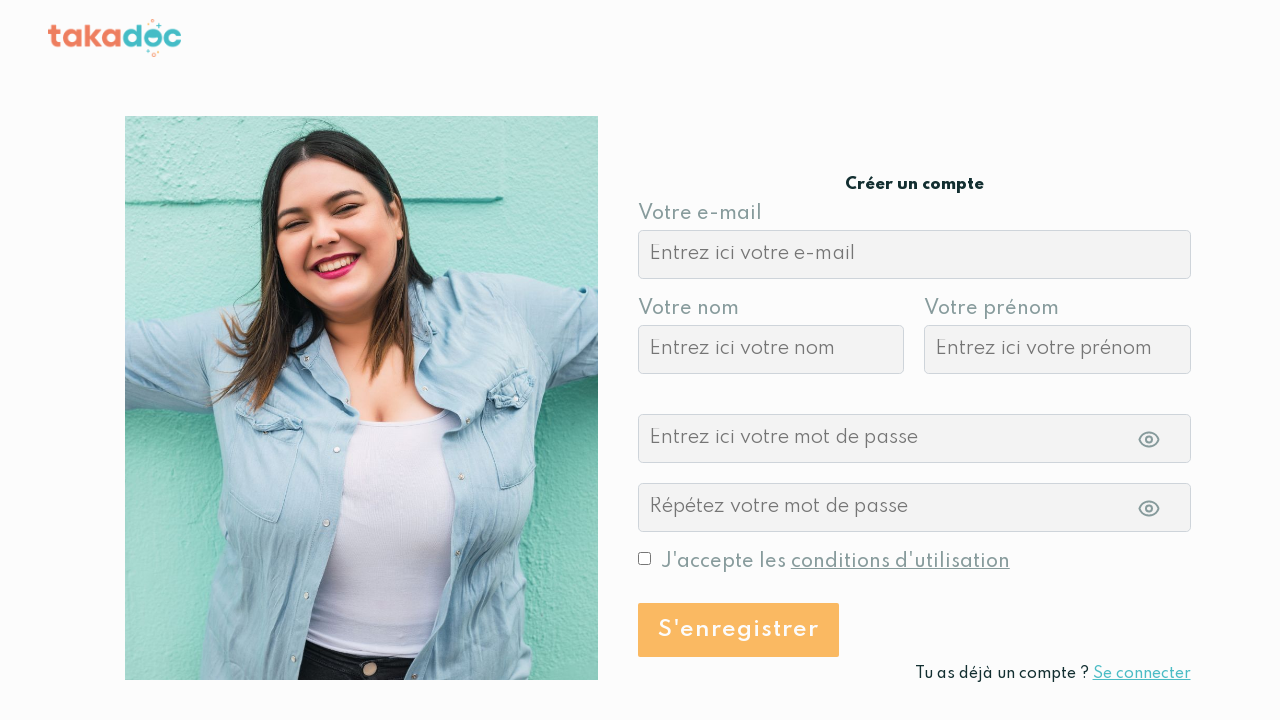

--- FILE ---
content_type: text/html; charset=UTF-8
request_url: https://app.takadoc.eu/enregistrement/bonus
body_size: 1842
content:
<!DOCTYPE html>
<html>
    <head>
        <meta charset="UTF-8">
        <meta  name="viewport" content="width=device-width, initial-scale=1">
        <title>Enregistrement</title>
        <link rel="icon" href="data:image/svg+xml,<svg xmlns=%22http://www.w3.org/2000/svg%22 viewBox=%220 0 128 128%22><text y=%221.2em%22 font-size=%2296%22>⚫️</text></svg>">

        <link rel="preconnect" href="https://fonts.googleapis.com">
        <link rel="preconnect" href="https://fonts.gstatic.com" crossorigin>
        <link href="https://fonts.googleapis.com/css2?family=Spartan:wght@400;500;600;800&display=swap" rel="stylesheet">

        <link rel="apple-touch-icon" sizes="180x180" href="/favicon/apple-touch-icon.png">
        <link rel="icon" type="image/png" sizes="32x32" href="/favicon/favicon-32x32.png">
        <link rel="icon" type="image/png" sizes="16x16" href="/favicon/favicon-16x16.png">
        <link rel="manifest" href="/favicon/site.webmanifest">
        <link rel="mask-icon" href="/favicon/safari-pinned-tab.svg" color="#5bbad5">
        <meta name="msapplication-TileColor" content="#ffc40d">
        <meta name="theme-color" content="#ffffff">

                            <link rel="stylesheet" href="/build/app.cce6198c.css">
        
            <script src="/build/runtime.9a71ee5d.js" defer></script><script src="/build/registration.48b20438.js" defer></script>

    <script>
        function secretToggler(target) {
            var x = document.getElementById(target);
            if (x.type === "password") {
                x.type = "text";
            } else {
                x.type = "password";
            }
        }
    </script>
    </head>
    <body>
            

<nav id="navbar" class="reveal-top navbar">

    <a class="navbar-link" href="https://www.takadoc.eu"><img class="navbar-brand" src="/pictures/logo_takadoc.webp" alt=""></a>

    </nav>

        <div class="flashes">
                    </div>

            
    <section id="login" class="5c358b.RUtl5qVvY36CkZpzS0SL_2sRuZUQP5MBWKZB8yhp5NY.K3ISi8MaFCv2_qs6JzyyywhL08ZceL5xEedwqWYQnaAXIRKQziwkNNforg">
        <div id="reinssurrance"></div>

        <form name="registration_form" method="post" id="log-form">
            <h1>Créer un compte</h1>

            
            <div class="form-group"><label for="registration_form_email" class="required">Votre e-mail</label><input type="email" id="registration_form_email" name="registration_form[email]" required="required" maxlength="180" pattern=".{2,}" placeholder="Entrez ici votre e-mail" class="form-control" /></div>

            <div class="lastAndFirstname">
                <div class="form-group"><label for="registration_form_lastname" class="required">Votre nom</label><input type="text" id="registration_form_lastname" name="registration_form[lastname]" required="required" maxlength="255" pattern=".{2,}" placeholder="Entrez ici votre nom" class="form-control" /></div>
                <div class="form-group"><label for="registration_form_firstname" class="required">Votre prénom</label><input type="text" id="registration_form_firstname" name="registration_form[firstname]" required="required" maxlength="255" pattern=".{2,}" placeholder="Entrez ici votre prénom" class="form-control" /></div>
            </div>

            <label class="form-group">
                
                
            </label>

            <div id="password-wrapper">
                <input type="password" id="registration_form_plainPassword_first" name="registration_form[plainPassword][first]" required="required" autocomplete="off" placeholder="Entrez ici votre mot de passe" class="form-control" />
                <input type="password" id="registration_form_plainPassword_second" name="registration_form[plainPassword][second]" required="required" autocomplete="off" placeholder="Répétez votre mot de passe" class="form-control" />
                <button type="button" class='svg-eye' id='first-toggler' type="checkbox" onclick="secretToggler('registration_form_plainPassword_first')"></button>
                <button type="button" class='svg-eye' id='second-toggler' type="checkbox" onclick="secretToggler('registration_form_plainPassword_second')"></button>
            </div>

            <div class="form-group"><div class="form-check">
                <div class="form-check">        
        <input type="checkbox" id="registration_form_agreeTerms" name="registration_form[agreeTerms]" required="required" class="form-check-input" value="1" />
        <label class="form-check-label required" for="registration_form_agreeTerms"></label></div>
                    <label class="form-check-label required" for="registration_form_agreeTerms">J'accepte les <a target="_blank" rel="noreferrer noopener" href="https://takadoc.eu/cgu/">conditions d'utilisation</a></label>
            </div></div>

            <button type="submit" class="btn-lg">S'enregistrer</button>

            <p class="info">Tu as déjà un compte ? <a class="link" href="/login">Se connecter</a></p>
        <input type="hidden" id="registration_form_family-name" name="registration_form[family-name]" /><input type="hidden" id="registration_form_tca-diag-token" name="registration_form[tca-diag-token]" /><input type="hidden" id="registration_form__token" name="registration_form[_token]" value="58f.gln16wa_EmtD8EeCU5IHaezkKy5Befx3XIxY-bZRAmA.1BSAvTLNXl5uoRfNA6BfDd3UaGMGN6REKvpumuUDMzGvK7i4TfZIKSiCKA" /></form>

    </section>

        
    </body>
</html>


--- FILE ---
content_type: text/css
request_url: https://app.takadoc.eu/build/app.cce6198c.css
body_size: 21800
content:
body{background:#fcfcfc}body,body a,footer{color:#132f31}footer{background:#f3f3f3}footer a{color:#132f31}.footer-part:nth-of-type(4n+4) h3,.footer-start:nth-of-type(4n+4) h3,.way-card:nth-of-type(4n+3) h3 strong{border-bottom:5px solid #4bbcc5}.footer-part h3,.footer-start h3,.way-card:nth-of-type(4n+2) h3 strong{border-bottom:5px solid #ee7d5f}.footer-part:nth-of-type(4n+3) h3,.footer-start:nth-of-type(4n+3) h3,.way-card:nth-of-type(4n) h3 strong,.way-card:nth-of-type(4n+1) h3 strong{border-bottom:5px solid #fab962}#action,#intro,#login,#problem,.card,.they-card-list,.way-card-list,footer .footer-content{display:flex;flex-wrap:wrap}[class*=col-]{box-sizing:border-box;padding:10px}.card h3,.footer-part{margin-left:8.3%}.card img{max-width:16.6%;min-width:16.6%}.card p{margin-left:24.9%}.footer-part{max-width:41.5%;min-width:41.5%}.card h3,.card p{max-width:74.7%;min-width:74.7%}#intro-A,#intro-B,#login #reinssurrance,#login form,#problem-A,#problem-B,#reinssurrance,.footer-start,.they-card,.way-card{max-width:99.6%;min-width:99.6%}@media only screen and (min-width:768px){.footer-part{margin-left:0}.footer-part,.footer-start{max-width:16.6%;min-width:16.6%}.col-md-4{max-width:33.2%;min-width:33.2%}#intro-A,#intro-B,#login #reinssurrance,#login form,#problem-A,#problem-B,#reinssurrance,.way-card{max-width:49.8%;min-width:49.8%}.col-md-8{max-width:66.4%;min-width:66.4%}.col-md-12{max-width:99.6%;min-width:99.6%}#intro{flex-direction:row-reverse}}@media only screen and (min-width:992px){.they-card{max-width:49.8%;min-width:49.8%}}footer .footer-copyright{margin-bottom:auto;margin-top:auto}.footer-start,footer .footer-copyright{padding-left:0;padding-right:0;text-align:center}@media only screen and (min-width:768px){.footer-start{padding-left:0;text-align:left}}.navbar{display:flex;justify-content:space-between;position:fixed;top:0;width:100%;z-index:500}.navbar+*{border-top:76px solid transparent;box-sizing:border-box}.navbar .navbar-brand{background:inherit;height:80%;margin:auto 10px;z-index:1000}.navbar .navbar-nav{align-items:center;background:inherit;justify-content:center;width:100%;z-index:500}.navbar .navbar-nav *{margin-left:2vw;margin-right:2vw;text-decoration:none}.navbar .navbar-nav li{list-style:none;margin:2vw}.navbar .navbar-nav li a{text-decoration:none}section{border-top:76px solid transparent;box-sizing:border-box}.navbar .navbar-toggler-open{display:block;margin-bottom:auto;margin-top:auto;z-index:2000}.navbar .navbar-toggler-open svg{padding-right:5px}.navbar .navbar-toggler-close{display:block;margin-bottom:auto;margin-top:auto}.navbar .navbar-toggler-close svg{padding:5px}.navbar .navbar-nav{align-items:start;display:flex;flex-direction:column;max-height:100vh;overflow:scroll;padding-top:76px;position:absolute;width:100vw}.navbar .navbar-nav:not(:target){top:-100vh}.navbar .navbar-nav:target{top:0}.navbar .navbar-nav{transition:top 1s ease-out}@media only screen and (min-width:576px){.navbar .navbar-toggler-close,.navbar .navbar-toggler-open{display:none}.navbar .navbar-nav{align-items:center;flex-direction:row;overflow:visible;padding-top:0;position:relative;width:100%}.navbar .navbar-nav:not(:target){top:0}}footer{position:sticky;top:100%}#login,#they .wrapper,#way .wrapper,.container{margin-left:auto;margin-right:auto;padding-left:15px;padding-right:15px;width:100%}@media only screen and (min-width:576px){#login,#they .wrapper,#way .wrapper,.container{max-width:540px}}@media only screen and (min-width:768px){#login,#they .wrapper,#way .wrapper,.container{max-width:720px}}@media only screen and (min-width:992px){#login,#they .wrapper,#way .wrapper,.container{max-width:960px}}@media only screen and (min-width:1200px){#login,#they .wrapper,#way .wrapper,.container{max-width:1140px}}@media only screen and (min-width:1600px){#login,#they .wrapper,#way .wrapper,.container{max-width:1500px}}.btn,.btn-lg,.btn-lg-light,.btn-light,.btn-suppr,.btn-suppr-light{align-items:center;border:none;display:flex;letter-spacing:1px;margin:5px;padding:4px 10px;text-decoration:none;width:max-content}.btn-lg,.btn-suppr{padding:15px 20px}.btn-red.small{font-size:16px;padding:12px 30px}a .btn,a .btn:active,a .btn:focus,a .btn:hover,a .btn:visited{outline:0;text-decoration:none}form input,form select{height:fit-content}form input,form select,form textarea{background-color:#fff;border-radius:.25rem;color:#495057;display:block;font-size:1.6rem;font-weight:400;line-height:1.5;padding:.375rem .75rem;transition:border-color .15s ease-in-out,box-shadow .15s ease-in-out;width:100%}form input:focus,form select:focus,form textarea:focus{border-color:#e8929f;box-shadow:0 0 0 .2rem rgba(206,44,68,.25);outline:0}form .form-check{display:flex;width:max-content}form .form-check input,form .form-check label{margin-right:5px;width:max-content}form input[type=checkbox],form input[type=checkbox]+label{width:max-content}form .form-group{margin-bottom:1rem}form label{display:inline-block;margin-bottom:.5rem;width:100%}form button,form input{overflow:visible}form button,form input,form optgroup,form select,form textarea{margin:0}form .form-control.is-invalid{background-image:url("data:image/svg+xml;charset=utf-8,%3Csvg xmlns='http://www.w3.org/2000/svg' width='12' height='12' fill='none' stroke='%23dc3545'%3E%3Ccircle cx='6' cy='6' r='4.5'/%3E%3Cpath stroke-linejoin='round' d='M5.8 3.6h.4L6 6.5z'/%3E%3Ccircle cx='6' cy='8.2' r='.6' fill='%23dc3545' stroke='none'/%3E%3C/svg%3E");background-position:right calc(.375em + .1875rem) center;background-repeat:no-repeat;background-size:calc(.75em + .375rem) calc(.75em + .375rem);border-color:#dc3545;padding-right:calc(1.5em + .75rem)}form .form-control.is-invalid:focus{border-color:#dc3545;box-shadow:0 0 0 .2rem rgba(220,53,69,.25)}form .invalid-feedback{color:#dc3545;display:block;font-size:80%;margin-top:.25rem;width:100%}form .invalid-feedback .d-block{align-items:center;display:flex}form .invalid-feedback .d-block .badge{position:relative;top:-3px}form .alert-danger{background-color:#f8d7da;border-color:#f5c6cb;color:#721c24}form .alert{border:1px solid transparent;border-radius:.25rem;margin-bottom:1rem;padding:.75rem 1.25rem;position:relative}form .badge-danger{background-color:#dc3545;color:#fff}form .badge{border-radius:.25rem;display:inline-block;font-size:75%;font-weight:700;line-height:normal;padding:.25em .4em;text-align:center;text-transform:uppercase;transition:color .15s ease-in-out,background-color .15s ease-in-out,border-color .15s ease-in-out,box-shadow .15s ease-in-out;vertical-align:baseline;white-space:nowrap}span.form-error-icon{color:transparent;font-size:0}span.form-error-icon:before{color:#fff;content:"Erreur";display:flex;font-size:11px;line-height:1;padding:4px 3px 0}textarea{height:100%}.switch{cursor:pointer;display:inline-block;height:24px;overflow:hidden;position:relative;width:38px}.switch input{height:0;position:absolute;top:-30px;width:0}.switch input+span{background:#99b4df;border-radius:20px;bottom:0;left:0;position:absolute;right:0;top:0}.switch input+span:before{background:#fff;border-radius:50%;content:"";display:inline-block;height:16px;left:4px;position:absolute;top:50%;transform:translateY(-50%);transition:all .5s;width:16px}.switch input:checked+span{background:#346abf}.switch input:checked+span:before{left:18px}form .custom-file{border-radius:.25rem;position:relative}form .custom-file .custom-file-input{height:100%;margin:0;opacity:0;overflow:hidden;position:relative;width:100%;z-index:2}form .custom-file .custom-file-label{height:100%;left:0;position:absolute;right:0;top:0;z-index:1}form .custom-file .custom-file-label:after{background-color:#e9ecef;border-radius:0 .25rem .25rem 0;color:#495057;height:fit-content;margin-left:auto;padding:.375rem .75rem;position:absolute;right:5%;top:calc(50% - 1rem);width:fit-content}.modal{border:thin solid #000;box-shadow:0 4px 10px 0 rgba(0,0,0,.3);display:none;height:500px;left:calc(50vw - 250px);padding:5px;position:fixed;top:calc(50vh - 250px);width:500px;z-index:9000}.modal:before{background-color:#5555;height:200vh;left:-50vw;top:-50vh;width:calc(200vw + 35px)}.modal:after,.modal:before{content:" ";position:absolute;z-index:-1}.modal:after{background-color:inherit;height:100%;left:0;top:0;width:100%}.modal:target{animation:wind .5s cubic-bezier(0,0,0,.74);display:flex;flex-direction:column}@keyframes wind{0%{opacity:0;transform:translateY(-35px)}to{opacity:1;transform:translateY(0)}}@keyframes disappear{0%{opacity:1}to{opacity:0}}table{width:100%}table td,table th{text-align:right}table tr:hover{background-color:#a9a9a9}.accordion-toggler,.toggler{display:none;margin-bottom:auto;margin-top:auto}.accordion-toggler svg,.toggler svg{padding:5px}.accordion-toggler:checked+.accordion-collapsable,.accordion-toggler:checked+.collapsable,.accordion-toggler:checked+label+.accordion-collapsable,.accordion-toggler:checked+label+.collapsable,.toggler:checked+.accordion-collapsable,.toggler:checked+.collapsable,.toggler:checked+label+.accordion-collapsable,.toggler:checked+label+.collapsable{max-height:5000px;opacity:1;transition:opacity 1s,max-height 1s}.accordion-toggler:not(:checked)+.accordion-collapsable,.accordion-toggler:not(:checked)+.collapsable,.accordion-toggler:not(:checked)+label+.accordion-collapsable,.accordion-toggler:not(:checked)+label+.collapsable,.toggler:not(:checked)+.accordion-collapsable,.toggler:not(:checked)+.collapsable,.toggler:not(:checked)+label+.accordion-collapsable,.toggler:not(:checked)+label+.collapsable{max-height:1px;opacity:0;transition:opacity 1s,max-height 1s}input:checked+.accordion-toggler-label .text-checked{display:block}input+.accordion-toggler-label .text-checked,input:checked+.accordion-toggler-label .text-unchecked{display:none}.accordion-collapsable,.collapsable{display:block;max-height:1px;min-height:1px;overflow:hidden}@media only screen and (max-width:768px){#they .wrapper:after,#they .wrapper:before,.job .job-wrapper.active,.job:after{transition-delay:0s!important;transition-duration:0s!important}#way .wrapper:after,#way:before,.they-card .card:after{display:none}}@keyframes gauge-first{0%{transform:rotate(0deg)}}@keyframes gauge-mask{0%{overflow:hidden}99.9%{overflow:hidden}to{overflow:visible}}@keyframes gauge-opacity{0%{opacity:0}99.9%{opacity:0}to{opacity:1}}@keyframes gauge-second{0%{transform:rotate(180deg)}}.bar-height-0{height:1px}.bar-height-5{height:5%}.bar-height-10{height:10%}.bar-height-15{height:15%}.bar-height-20{height:20%}.bar-height-25{height:25%}.bar-height-30{height:30%}.bar-height-35{height:35%}.bar-height-40{height:40%}.bar-height-45{height:45%}.bar-height-50{height:50%}.bar-height-55{height:55%}.bar-height-60{height:60%}.bar-height-65{height:65%}.bar-height-70{height:70%}.bar-height-75{height:75%}.bar-height-80{height:80%}.bar-height-85{height:85%}.bar-height-90{height:90%}.bar-height-95{height:95%}.bar-height-100{height:100%}.bar-height-0:before,.bar-height-10:before,.bar-height-15:before,.bar-height-5:before{color:#879b9c;position:absolute;top:-30px}@keyframes bar-grow{0%{height:1px}}*{box-sizing:border-box;margin:0;padding:0}html{position:relative}body,html{max-width:100vw;overflow-x:hidden}body{min-height:100vh}.sr-only{clip:rect(0,0,0,0);border:0;height:1px;margin:-1px;overflow:hidden;padding:0;position:absolute;white-space:nowrap;width:1px}a:first-letter,h1:first-letter,h2:first-letter,h3:first-letter,p:first-letter{text-transform:capitalize}#way{overflow:visible;position:relative}#way .wrapper:after{background-image:url('data:image/svg+xml;charset=utf-8,<svg xmlns="http://www.w3.org/2000/svg" viewBox="0 0 100 90"><path stroke-linecap="round" stroke-width="10" stroke="%231e90ff" fill="transparent" d="m5 5 90 80"/></svg>');background-repeat:no-repeat;content:" ";height:100px;opacity:1!important;position:absolute;right:-10px;top:45%;width:100px}#way h2{border-bottom:5px solid #e2edee;width:max-content}#way:after{background-color:#e2edee;height:50%;left:0;width:100%;z-index:-1}#way:after,#way:before{content:" ";position:absolute;top:50%}#way:before{background-image:url('data:image/svg+xml;charset=utf-8,<svg xmlns="http://www.w3.org/2000/svg" viewBox="0 0 100 100"><path stroke-width="20" stroke="%23ffdead" fill="transparent" d="M50 10a40 40 0 1 1 0 80"/></svg>');height:200px;left:-100px;width:200px}.way-card-list{display:flex}.way-card{margin:25px 0}.way-card div{background-color:#f3f3f3;height:100%;margin:10px;max-width:455px;padding:25px;position:relative}.way-card div:after{background-repeat:no-repeat;bottom:-15px;content:" ";height:60px;position:absolute;right:-30px;width:60px}.way-card:nth-of-type(4n+1){order:1}.way-card:nth-of-type(4n+1) div:after{background-image:url('data:image/svg+xml;charset=utf-8,<svg xmlns="http://www.w3.org/2000/svg" viewBox="0 0 32 32"><circle fill="%23f4a460" cx="16" cy="16" r="3.5"/></svg>');background-repeat:repeat;background-size:14.2857142857%;height:34.2857142857px;width:80px}.way-card:nth-of-type(4n+2){order:3}.way-card:nth-of-type(4n+2) div:after{background-image:url('data:image/svg+xml;charset=utf-8,<svg xmlns="http://www.w3.org/2000/svg" viewBox="0 0 40 40"><path stroke-linecap="round" stroke-width="10" stroke="%23f08080" fill="transparent" d="m5 5 30 30M35 5 5 35"/></svg>');transform:rotate(45deg)}.way-card:nth-of-type(4n+3){order:2}.way-card:nth-of-type(4n+3) div:after{background-image:url('data:image/svg+xml;charset=utf-8,<svg xmlns="http://www.w3.org/2000/svg" viewBox="0 0 60 60"><path stroke-width="10" stroke="%2348d1cc" fill="transparent" d="M53.492 38.55a25 25 0 1 1-46.984-17.1"/></svg>')}.way-card:nth-of-type(4n){order:4}.way-card:nth-of-type(4n) div:after{background-image:url('data:image/svg+xml;charset=utf-8,<svg xmlns="http://www.w3.org/2000/svg" viewBox="0 0 60 60"><path fill="%23f4a460" d="M51.213 8.787A30 30 0 1 1 8.787 51.213L30 30Z"/></svg>')}@media only screen and (min-width:1200px){.way-card div{margin:auto}}@media only screen and (min-width:768px){#way:after{height:100%;left:50%;top:0}.way-card:nth-of-type(4n+2){order:2}.way-card:nth-of-type(4n+3){order:3}}#they{position:relative}#they .wrapper{padding:0}#they .wrapper:after{background-image:url('data:image/svg+xml;charset=utf-8,<svg xmlns="http://www.w3.org/2000/svg" viewBox="0 0 100 100"><circle fill="%2348d1cc" cx="50" cy="50" r="50"/></svg>');background-repeat:no-repeat;content:" ";height:100px;position:absolute;right:-50px;top:5%;width:100px;z-index:-1}#they .wrapper:before{background-image:url('data:image/svg+xml;charset=utf-8,<svg xmlns="http://www.w3.org/2000/svg" viewBox="0 0 30 30"><circle fill="%23f4a460" cx="15" cy="15" r="3"/></svg>'),url('data:image/svg+xml;charset=utf-8,<svg xmlns="http://www.w3.org/2000/svg" viewBox="0 0 100 100"><path fill="%23f4a460" d="M0 0h100v100H0z"/></svg>');background-position:100% 0,0 100%;background-repeat:repeat,no-repeat;background-size:30px,100px;bottom:5%;content:" ";height:160px;left:0;position:absolute;width:160px;z-index:-1}#they h2{border-bottom:5px solid #e2edee;margin-left:10px;max-width:100%;width:max-content}.they-card{margin:25px 0}.they-card .card{background-color:#fcfcfc;border:26px solid #f3f3f3;display:flex;margin:0;padding:10px 3vw}.they-card .card:after{background-repeat:no-repeat;bottom:-15px;content:" ";height:60px;position:absolute;right:-30px;width:60px}.they-card:nth-of-type(3n+1) p strong{color:#fab962}.they-card:nth-of-type(3n+1) .card{top:10%}.they-card:nth-of-type(3n+1) .card:after{background-image:url('data:image/svg+xml;charset=utf-8,<svg xmlns="http://www.w3.org/2000/svg" viewBox="0 0 32 32"><circle fill="%23f08080" cx="16" cy="16" r="8"/></svg>');right:35%;top:-40%;width:32px}.they-card:nth-of-type(3n+2) p strong{color:#4bbcc5}.they-card:nth-of-type(3n+2) .card{top:-50px}.they-card:nth-of-type(3n+2) .card:after{background-image:url('data:image/svg+xml;charset=utf-8,<svg xmlns="http://www.w3.org/2000/svg" viewBox="0 0 40 40"><path stroke-linecap="round" stroke-width="10" stroke="%23f4a460" fill="transparent" d="m5 5 30 30M35 5 5 35"/></svg>');bottom:-35%;left:35%;transform:rotate(35deg);width:35px}.they-card:nth-of-type(3n) p strong{color:#ee7d5f}.they-card:nth-of-type(3n) .card{left:25%}.they-card:nth-of-type(3n) .card:after{background-image:url('data:image/svg+xml;charset=utf-8,<svg xmlns="http://www.w3.org/2000/svg" viewBox="0 0 50 50"><circle stroke-width="8" stroke="%2348d1cc" fill="transparent" cx="25" cy="25" r="12"/></svg>');bottom:-40%;left:35%;width:50px}.card{align-items:center;padding:10px}.card img{border-radius:50%;object-fit:contain;width:34px}.card h3,.card p{margin-bottom:0}.card h3{font-size:1.2rem}@media only screen and (min-width:992px){.they-card .card{margin:auto 10px;position:relative}}@media only screen and (min-width:576px){.card h3{font-size:1.8rem}}#problem{position:relative}#problem :after,#problem :before{position:absolute}#problem:after{background-image:url('data:image/svg+xml;charset=utf-8,<svg xmlns="http://www.w3.org/2000/svg" viewBox="0 0 32 32"><circle fill="%23f4a460" cx="16" cy="16" r="5"/></svg>');content:" ";height:32px;left:20%;position:absolute;top:20%;width:32px;z-index:-1}#problem:before{background-image:url('data:image/svg+xml;charset=utf-8,<svg xmlns="http://www.w3.org/2000/svg" viewBox="0 0 32 32"><circle fill="%23f4a460" cx="16" cy="16" r="2.5"/></svg>');background-repeat:repeat;background-size:25%;content:" ";height:75px;left:66%;position:absolute;top:10%;width:75px}#problem-B div{margin:25px;max-width:90vw}#problem-B h2{font-size:calc(26.76471px + .41176vw);text-transform:unset}#problem-B h2:after{background-image:url('data:image/svg+xml;charset=utf-8,<svg xmlns="http://www.w3.org/2000/svg" viewBox="0 0 50 50"><circle stroke-width="4" stroke="%23f4a460" fill="transparent" cx="25" cy="25" r="6"/></svg>');bottom:25%;content:" ";height:60px;left:35%;width:60px}#problem-B h2:before{background-image:url('data:image/svg+xml;charset=utf-8,<svg xmlns="http://www.w3.org/2000/svg" viewBox="0 0 15 15"><path stroke-linecap="round" stroke-width="5" stroke="%2348d1cc" fill="transparent" d="m2.5 2.5 10 10M12.5 2.5l-10 10"/></svg>');content:" ";height:20px;left:-25%;top:80%;transform:rotate(45deg);width:20px}#problem-B:after{background-image:url('data:image/svg+xml;charset=utf-8,<svg xmlns="http://www.w3.org/2000/svg" viewBox="0 0 32 32"><circle fill="%2348d1cc" cx="16" cy="16" r="2"/></svg>');bottom:5%;content:" ";height:60px;right:30%;width:60px;z-index:-1}#problem-B:before{background-image:url('data:image/svg+xml;charset=utf-8,<svg xmlns="http://www.w3.org/2000/svg" viewBox="0 0 15 15"><path stroke-linecap="round" stroke-width="5" stroke="%23f08080" fill="transparent" d="m2.5 2.5 10 10M12.5 2.5l-10 10"/></svg>');content:" ";height:20px;right:20%;top:10%;transform:rotate(20deg);width:20px}#problem-A:after{background-image:url('data:image/svg+xml;charset=utf-8,<svg xmlns="http://www.w3.org/2000/svg" viewBox="0 0 32 32"><circle fill="%23f4a460" cx="16" cy="16" r="5"/></svg>');bottom:20%;content:" ";height:32px;left:12%;width:32px}#problem-A:before{background-image:url('data:image/svg+xml;charset=utf-8,<svg xmlns="http://www.w3.org/2000/svg" viewBox="0 0 200 200"><path stroke-width="30" stroke="%2348d1cc" fill="transparent" d="M50.503 149.497a70 70 0 1 1 103.12-94.492"/></svg>');background-repeat:no-repeat;content:" ";height:100px;left:7%;top:10%;width:100px}#problem-A,#problem-B{align-items:center;display:flex;justify-content:center;position:relative}#problem-A strong,#problem-B strong{color:#4bbcc5}.picture-wrapper{background-image:url('data:image/svg+xml;charset=utf-8,<svg xmlns="http://www.w3.org/2000/svg" viewBox="0 0 60 60"><path fill="%23f4a460" d="M59.544 35.21A30 30 0 1 1 .456 24.79L30 30Z"/></svg>');background-position:bottom;border-radius:50%;height:calc(205.88235px + 24.70588vw);overflow:hidden;position:relative;width:calc(205.88235px + 24.70588vw)}.picture-wrapper:after{background-image:url('data:image/svg+xml;charset=utf-8,<svg xmlns="http://www.w3.org/2000/svg" viewBox="0 0 32 32"><circle fill="%23f08080" cx="16" cy="16" r="10"/></svg>');content:" ";height:25px;left:55%;top:10%;width:25px}.picture-wrapper:before{background-image:url('data:image/svg+xml;charset=utf-8,<svg xmlns="http://www.w3.org/2000/svg" viewBox="0 0 50 50"><circle stroke-width="6" stroke="%23f08080" fill="transparent" cx="25" cy="25" r="12"/></svg>');content:" ";height:45px;right:13%;top:40%;width:45px}.picture-wrapper img{bottom:0;height:95%;left:10%;margin:auto;position:absolute}@media only screen and (min-width:576px){#problem:before{height:120px;left:33%;top:25%;width:120px}}#intro{height:100vh;overflow:visible;position:relative}#intro:after{background-image:url('data:image/svg+xml;charset=utf-8,<svg xmlns="http://www.w3.org/2000/svg" viewBox="0 0 32 32"><circle fill="%23dcdcdc" cx="16" cy="16" r="3.5"/></svg>');background-repeat:repeat;background-size:6.6666666667%;bottom:calc(-100px + -8.66667vw);content:" ";height:calc(125px + 10.83333vw);left:0;position:absolute;width:calc(187.5px + 16.25vw);z-index:-1}#intro-A{position:relative}#intro-A div{margin:auto 7vw;vertical-align:center;width:max-content}#intro-A div *{margin-bottom:10px}#intro-A div h1{border:none;font-size:calc(18.82353px + 2.05882vw);font-weight:800;text-align:left}#intro-A div p{font-size:calc(6.58824px + .47059vw);font-weight:500}#intro-A div .btn{margin-left:0}#intro-A:before{background-image:url('data:image/svg+xml;charset=utf-8,<svg xmlns="http://www.w3.org/2000/svg" viewBox="0 0 32 32"><circle cx="16" cy="16" r="3.5"/></svg>');background-repeat:repeat;background-size:16.6666666667%;content:" ";height:calc(50px + 4.33333vw);left:calc(12.5px + 1.08333vw);position:absolute;top:calc(-25px + -2.16667vw);width:calc(75px + 6.5vw)}#intro-B{background-color:#fde3c0;background-image:url(/build/images/takadoc-background3.740c56a5.svg),url(/build/images/takadoc-background2.7c020247.svg);background-position:50% 50%;background-repeat:no-repeat,repeat;position:relative}#intro-B div,#intro-B p,#intro-B span{font-family:Gellix}#intro-B:before{background-image:url('data:image/svg+xml;charset=utf-8,<svg xmlns="http://www.w3.org/2000/svg" viewBox="0 0 60 60"><path stroke-width="12" stroke="%23f08080" fill="transparent" d="M30 54a24 24 0 1 1 0-48"/></svg>');background-repeat:no-repeat;left:-30px;top:70%}#intro-B:after,#intro-B:before{content:" ";height:60px;position:absolute;width:60px;z-index:-100}#intro-B:after{background-image:url('data:image/svg+xml;charset=utf-8,<svg xmlns="http://www.w3.org/2000/svg" viewBox="0 0 60 60"><path fill="%23f4a460" d="M57.19 42.679A30 30 0 1 1 2.81 17.32L30 30Z"/></svg>');right:-30px;top:60%}#intro-A,#intro-B{display:flex}.flip{height:110px;margin:auto;overflow:hidden;position:relative}.flip .flip-card{color:#4bbcc5;height:110px;line-height:55%;margin-bottom:110px;text-align:center;width:100%}.flip .flip-card:first-child{animation:show 10s ease-in-out infinite}.flip .flip-card div{background-color:#fde3c0}.flip:before{animation:no 3.333s ease-in-out infinite;background-color:rgba(238,125,95,.65);border-radius:4.75px;content:" ";height:.75vw;position:absolute;width:100%}#intro-B{background-size:80px}#intro-B .flip{top:55px}#intro-B .flip:before{content:" ";top:calc(17.6px - .75vw)}#intro-B .flip-card{font-size:35.2px}#intro-B .flip-card div{height:35.2px}@keyframes no{0%{width:0}30%{width:0}70%{width:100%}to{width:100%}}@keyframes show{0%{margin-top:-660px}5%{margin-top:-440px}33%{margin-top:-440px}38%{margin-top:-220px}66%{margin-top:-220px}71%{margin-top:0}99.99%{margin-top:0}to{margin-top:-660px}}@media only screen and (min-width:576px){#intro-B{background-size:125px}#intro-B .flip{top:55px}#intro-B .flip:before{content:" ";top:calc(27.5px - .75vw)}#intro-B .flip-card{font-size:55px}#intro-B .flip-card div{height:55px}}@media only screen and (min-width:768px){#intro-B{background-size:100px}#intro-B .flip{top:55px}#intro-B .flip:before{content:" ";top:calc(22px - .75vw)}#intro-B .flip-card{font-size:44px}#intro-B .flip-card div{height:44px}#intro-A:before{left:calc(100% - 25px - 2.16667vw);top:calc(12.5px + 1.08333vw)}}@media only screen and (min-width:992px){#intro-B{background-size:140px}#intro-B .flip{top:55px}#intro-B .flip:before{content:" ";top:calc(30.8px - .75vw)}#intro-B .flip-card{font-size:61.6px}#intro-B .flip-card div{height:61.6px}}@media only screen and (min-width:1200px){#intro-B{background-size:170px}#intro-B .flip{top:55px}#intro-B .flip:before{content:" ";top:calc(37.4px - .75vw)}#intro-B .flip-card{font-size:74.8px}#intro-B .flip-card div{height:74.8px}}@media only screen and (min-width:1600px){#intro-B{background-size:240px}#intro-B .flip{top:55px}#intro-B .flip:before{content:" ";top:calc(52.8px - .75vw)}#intro-B .flip-card{font-size:105.6px}#intro-B .flip-card div{height:105.6px}}#action{text-align:center}#action,#action #team{justify-content:center}#action #team{display:flex;flex-direction:column;font-size:2.5rem;font-weight:800}#action #team span{color:#ee7d5f}#action #team span:first-of-type{color:#4bbcc5}#action #team span:last-of-type{color:#fab962}#job-list{display:flex;justify-content:space-between;overflow-x:scroll;padding:0 calc(50vw - 160px);scroll-behavior:smooth;scroll-snap-type:x mandatory;width:100%}.job{margin:10px;max-width:calc(100% - 20px);min-width:300px;position:relative;scroll-snap-align:center}.job .job-wrapper{display:flex;flex-direction:column;justify-content:center;position:relative;z-index:10}.job:nth-of-type(2n) .job-wrapper{flex-direction:column-reverse}.job:nth-of-type(2n) .job-wrapper .job-text{padding-bottom:70px;padding-top:30px}.job:after{background-image:url('data:image/svg+xml;charset=utf-8,<svg xmlns="http://www.w3.org/2000/svg" viewBox="0 0 60 30"><path stroke-linecap="round" stroke-width="15" stroke="%23f08080" fill="transparent" d="m52.5 7.5-45 15"/></svg>');background-repeat:no-repeat;bottom:30px;content:" ";height:60px;position:absolute;right:-50px;width:60px}.job:first-of-type:after{background-image:url('data:image/svg+xml;charset=utf-8,<svg xmlns="http://www.w3.org/2000/svg" viewBox="0 0 60 60"><circle stroke-width="10" stroke="%23ffdead" fill="transparent" cx="30" cy="30" r="25"/></svg>');right:-25px;top:200px}.job:last-of-type:after{background-image:url('data:image/svg+xml;charset=utf-8,<svg xmlns="http://www.w3.org/2000/svg" viewBox="0 0 60 60"><path fill="%2348d1cc" d="M59.544 35.21A30 30 0 1 1 .456 24.79L30 30Z"/></svg>');left:-35px;top:300px}.job:last-of-type.active:after{transition-delay:.3s;transition-duration:1.2s}.job:last-of-type .job-text h3 .emphasize{border-bottom:5px solid #4bbcc5}.job:first-of-type .job-text h3 .emphasize{border-bottom:5px solid #fab962}.job:first-of-type .job-pic:before,.job:first-of-type .job-text{background-color:#4bbcc5;color:#fcfcfc;top:0}.job:last-of-type .job-pic:before,.job:last-of-type .job-text{background-color:#fab962;color:#fcfcfc;top:0}.job-text{padding-bottom:30px;padding-top:70px;position:relative;text-align:left}.job-text h3{font-size:2rem;padding-bottom:10px}.job-text h3 .emphasize{border-bottom:5px solid #ee7d5f}.job-text p{font-size:1.2rem;font-weight:500}.job-text h3,.job-text p{margin:auto;width:60%}.job-pic{position:relative}.job-pic:before{bottom:0;content:" ";display:block;height:43%;position:absolute;width:100%;z-index:-1}.job-pic img{object-fit:cover;width:60%}.job-pic:before,.job-text{background-color:#f3f3f3}@media only screen and (min-width:1005px){.job{width:435px}#job-list{padding:0}}@font-face{font-family:Gellix;src:url(/build/fonts/Gellix-Bold.fc0cdc3c.ttf) format("truetype")}*{font-family:Spartan,sans-serif}html{font-size:62.5%;scroll-behavior:smooth}body{background-color:#fcfcfc;font-weight:500}section{min-height:100vh}button:disabled{background-color:#879b9c;color:#879b9c;position:relative}button:disabled:after{animation:l1 1s infinite;aspect-ratio:1;border-color:#fff #0000;border-radius:50%;border-style:solid;border-width:8px;content:"";left:calc(50% - 25px);position:absolute;top:calc(50% - 25px);width:30px}@keyframes l1{to{transform:rotate(.5turn)}}h1{border-top:76px solid transparent;margin-bottom:10px;text-align:center}h2{font-size:4rem;line-height:150%}h2,h3{font-weight:800;margin-bottom:10px}h3{font-size:2rem;line-height:175%}:not(li)>a{font-size:1.4rem}li,p{font-size:1.6rem;line-height:175%;margin-bottom:10px}label a{color:#879b9c;font-size:1.8rem}.navbar{background:#fcfcfc;height:76px;padding-left:3vw;padding-right:3vw}.navbar .navbar-link{display:flex}.navbar .navbar-brand{height:50%;object-fit:contain}.navbar .navbar-nav{justify-content:right}.navbar .navbar-nav li a{color:#132f31;display:inline-block;font-size:1.2rem}.navbar .navbar-nav li a:hover{color:#fab962;font-weight:600}.navbar .navbar-nav li a:before{content:attr(title);display:block;font-weight:600;height:0;overflow:hidden;visibility:hidden}.flashes{background:transparent;margin:0;position:fixed;width:100vw;z-index:499}.flashes .alert{font-size:1.4rem;padding:5px;text-align:center}.flashes .alert-danger{background-color:#f3b7bd}.flashes .alert-success{background-color:#86e29b}footer .footer-content{justify-content:center;padding-top:25px}.footer-part a{display:block;margin-bottom:25px;text-decoration:none}.footer-part,.footer-start{margin-bottom:10px;margin-top:10px}.footer-part h3,.footer-start h3{font-size:1.4rem;width:max-content}.footer-brand{width:105px}form .alert-danger{background-color:transparent;color:#dc3545;font-size:14.4px;padding:0}.search:before,.selectDate:after,.selectTime:after,[class^=svg-]:before{background-color:#879b9c;content:"";display:inline-block;height:24px;margin-right:10px;vertical-align:text-bottom;width:24px}h2[class^=svg-]:before{background-color:#4bbcc5;margin-bottom:auto;-webkit-mask-size:contain;mask-size:contain;width:30px}.svg-grip{font-size:0;left:0;position:absolute;transform:translateY(-20px);width:100%;z-index:1000}.svg-grip:before{margin-left:50%;transform:translateX(-50%)}.svg-house:before{mask:url('data:image/svg+xml;charset=utf-8,<svg width="24" height="24" stroke-linecap="round" stroke-linejoin="round" stroke-width="2" stroke="%23000" fill="transparent" xmlns="http://www.w3.org/2000/svg"><path d="m3 9 9-7 9 7v11a2 2 0 0 1-2 2H5a2 2 0 0 1-2-2V9Z"/><path d="M9 22V12h6v10"/></svg>') no-repeat center center;mask-size:cover;-webkit-mask:url('data:image/svg+xml;charset=utf-8,<svg width="24" height="24" stroke-linecap="round" stroke-linejoin="round" stroke-width="2" stroke="%23000" fill="transparent" xmlns="http://www.w3.org/2000/svg"><path d="m3 9 9-7 9 7v11a2 2 0 0 1-2 2H5a2 2 0 0 1-2-2V9Z"/><path d="M9 22V12h6v10"/></svg>') no-repeat center center;-webkit-mask-size:cover}.svg-person:before{mask:url('data:image/svg+xml;charset=utf-8,<svg xmlns="http://www.w3.org/2000/svg" width="16" height="16" fill="currentColor" class="bi bi-person"><path d="M8 8a3 3 0 1 0 0-6 3 3 0 0 0 0 6zm2-3a2 2 0 1 1-4 0 2 2 0 0 1 4 0zm4 8c0 1-1 1-1 1H3s-1 0-1-1 1-4 6-4 6 3 6 4zm-1-.004c-.001-.246-.154-.986-.832-1.664C11.516 10.68 10.289 10 8 10c-2.29 0-3.516.68-4.168 1.332-.678.678-.83 1.418-.832 1.664h10z"/></svg>') no-repeat center center;mask-size:cover;-webkit-mask:url('data:image/svg+xml;charset=utf-8,<svg xmlns="http://www.w3.org/2000/svg" width="16" height="16" fill="currentColor" class="bi bi-person"><path d="M8 8a3 3 0 1 0 0-6 3 3 0 0 0 0 6zm2-3a2 2 0 1 1-4 0 2 2 0 0 1 4 0zm4 8c0 1-1 1-1 1H3s-1 0-1-1 1-4 6-4 6 3 6 4zm-1-.004c-.001-.246-.154-.986-.832-1.664C11.516 10.68 10.289 10 8 10c-2.29 0-3.516.68-4.168 1.332-.678.678-.83 1.418-.832 1.664h10z"/></svg>') no-repeat center center;-webkit-mask-size:cover}.svg-person-remove:before{mask:url('data:image/svg+xml;charset=utf-8,<svg xmlns="http://www.w3.org/2000/svg" width="16" height="16" fill="currentColor" class="bi bi-person-fill-x"><path d="M11 5a3 3 0 1 1-6 0 3 3 0 0 1 6 0m-9 8c0 1 1 1 1 1h5.256A4.5 4.5 0 0 1 8 12.5a4.5 4.5 0 0 1 1.544-3.393Q8.844 9.002 8 9c-5 0-6 3-6 4"/><path d="M12.5 16a3.5 3.5 0 1 0 0-7 3.5 3.5 0 0 0 0 7m-.646-4.854.646.647.646-.647a.5.5 0 0 1 .708.708l-.647.646.647.646a.5.5 0 0 1-.708.708l-.646-.647-.646.647a.5.5 0 0 1-.708-.708l.647-.646-.647-.646a.5.5 0 0 1 .708-.708"/></svg>') no-repeat center center;mask-size:cover;-webkit-mask:url('data:image/svg+xml;charset=utf-8,<svg xmlns="http://www.w3.org/2000/svg" width="16" height="16" fill="currentColor" class="bi bi-person-fill-x"><path d="M11 5a3 3 0 1 1-6 0 3 3 0 0 1 6 0m-9 8c0 1 1 1 1 1h5.256A4.5 4.5 0 0 1 8 12.5a4.5 4.5 0 0 1 1.544-3.393Q8.844 9.002 8 9c-5 0-6 3-6 4"/><path d="M12.5 16a3.5 3.5 0 1 0 0-7 3.5 3.5 0 0 0 0 7m-.646-4.854.646.647.646-.647a.5.5 0 0 1 .708.708l-.647.646.647.646a.5.5 0 0 1-.708.708l-.646-.647-.646.647a.5.5 0 0 1-.708-.708l.647-.646-.647-.646a.5.5 0 0 1 .708-.708"/></svg>') no-repeat center center;-webkit-mask-size:cover}.svg-revenu:before{mask:url('data:image/svg+xml;charset=utf-8,<svg width="24" height="24" fill="none" stroke="%23000" stroke-width="2" stroke-linecap="round" stroke-linejoin="round" xmlns="http://www.w3.org/2000/svg"><path d="M19.499 22V9.5M12 21.999V2M4.501 22v-7.5"/></svg>') no-repeat center center;mask-size:cover;-webkit-mask:url('data:image/svg+xml;charset=utf-8,<svg width="24" height="24" fill="none" stroke="%23000" stroke-width="2" stroke-linecap="round" stroke-linejoin="round" xmlns="http://www.w3.org/2000/svg"><path d="M19.499 22V9.5M12 21.999V2M4.501 22v-7.5"/></svg>') no-repeat center center;-webkit-mask-size:cover}.svg-analytics:before{mask:url('data:image/svg+xml;charset=utf-8,<svg width="24" height="24" fill="none" stroke="currentColor" stroke-width="2" stroke-linecap="round" stroke-linejoin="round" xmlns="http://www.w3.org/2000/svg"><path d="M21.21 15.89A10 10 0 1 1 8 2.83"/><path d="M22 12A10 10 0 0 0 12 2v10h10Z"/></svg>') no-repeat center center;mask-size:cover;-webkit-mask:url('data:image/svg+xml;charset=utf-8,<svg width="24" height="24" fill="none" stroke="currentColor" stroke-width="2" stroke-linecap="round" stroke-linejoin="round" xmlns="http://www.w3.org/2000/svg"><path d="M21.21 15.89A10 10 0 1 1 8 2.83"/><path d="M22 12A10 10 0 0 0 12 2v10h10Z"/></svg>') no-repeat center center;-webkit-mask-size:cover}.svg-agenda:before{mask:url('data:image/svg+xml;charset=utf-8,<svg width="24" height="24" fill="none" xmlns="http://www.w3.org/2000/svg"><path d="M21 9.75V6.375a2.25 2.25 0 0 0-2.25-2.25H5.25A2.25 2.25 0 0 0 3 6.375V9.75m18 0v10.125a2.25 2.25 0 0 1-2.25 2.25H5.25A2.25 2.25 0 0 1 3 19.875V9.75m18 0H3m4.5-7.875v4.5m9-4.5v4.5" stroke="%23000" stroke-width="2" stroke-linecap="round"/><rect x="5.25" y="12" width="3.375" height="3.375" rx=".563" fill="%23000"/><rect x="10.313" y="12" width="3.375" height="3.375" rx=".563" fill="%23000"/><rect x="15.375" y="12" width="3.375" height="3.375" rx=".563" fill="%23000"/></svg>') no-repeat center center;mask-size:cover;-webkit-mask:url('data:image/svg+xml;charset=utf-8,<svg width="24" height="24" fill="none" xmlns="http://www.w3.org/2000/svg"><path d="M21 9.75V6.375a2.25 2.25 0 0 0-2.25-2.25H5.25A2.25 2.25 0 0 0 3 6.375V9.75m18 0v10.125a2.25 2.25 0 0 1-2.25 2.25H5.25A2.25 2.25 0 0 1 3 19.875V9.75m18 0H3m4.5-7.875v4.5m9-4.5v4.5" stroke="%23000" stroke-width="2" stroke-linecap="round"/><rect x="5.25" y="12" width="3.375" height="3.375" rx=".563" fill="%23000"/><rect x="10.313" y="12" width="3.375" height="3.375" rx=".563" fill="%23000"/><rect x="15.375" y="12" width="3.375" height="3.375" rx=".563" fill="%23000"/></svg>') no-repeat center center;-webkit-mask-size:cover}.svg-course:before{mask:url('data:image/svg+xml;charset=utf-8,<svg width="25" height="25" fill="none" stroke="currentColor" stroke-width="2" stroke-linecap="round" stroke-linejoin="round" xmlns="http://www.w3.org/2000/svg"><path d="M18.196 19.061a1 1 0 1 1 2-.02 1 1 0 0 1-2 .02ZM18.123 12.061a1 1 0 1 1 2-.02 1 1 0 0 1-2 .02ZM11.196 19.134a1 1 0 1 1 2-.021 1 1 0 0 1-2 .02ZM11.124 12.134a1 1 0 1 1 2-.02 1 1 0 0 1-2 .02ZM11.051 5.134a1 1 0 1 1 2-.02 1 1 0 0 1-2 .02ZM4.197 19.206a1 1 0 1 1 2-.02 1 1 0 0 1-2 .02ZM4.124 12.206a1 1 0 1 1 2-.02 1 1 0 0 1-2 .02Z"/></svg>') no-repeat center center;mask-size:cover;-webkit-mask:url('data:image/svg+xml;charset=utf-8,<svg width="25" height="25" fill="none" stroke="currentColor" stroke-width="2" stroke-linecap="round" stroke-linejoin="round" xmlns="http://www.w3.org/2000/svg"><path d="M18.196 19.061a1 1 0 1 1 2-.02 1 1 0 0 1-2 .02ZM18.123 12.061a1 1 0 1 1 2-.02 1 1 0 0 1-2 .02ZM11.196 19.134a1 1 0 1 1 2-.021 1 1 0 0 1-2 .02ZM11.124 12.134a1 1 0 1 1 2-.02 1 1 0 0 1-2 .02ZM11.051 5.134a1 1 0 1 1 2-.02 1 1 0 0 1-2 .02ZM4.197 19.206a1 1 0 1 1 2-.02 1 1 0 0 1-2 .02ZM4.124 12.206a1 1 0 1 1 2-.02 1 1 0 0 1-2 .02Z"/></svg>') no-repeat center center;-webkit-mask-size:cover}.svg-pen:before{mask:url('data:image/svg+xml;charset=utf-8,<svg width="16" height="16" fill="currentColor" xmlns="http://www.w3.org/2000/svg"><path d="m13.498.795.149-.149a1.207 1.207 0 1 1 1.707 1.708l-.149.148a1.5 1.5 0 0 1-.059 2.059L4.854 14.854a.5.5 0 0 1-.233.131l-4 1a.5.5 0 0 1-.606-.606l1-4a.5.5 0 0 1 .131-.232l9.642-9.642a.5.5 0 0 0-.642.056L6.854 4.854a.5.5 0 1 1-.708-.708L9.44.854A1.5 1.5 0 0 1 11.5.796a1.5 1.5 0 0 1 1.998-.001zm-.644.766a.5.5 0 0 0-.707 0L1.95 11.756l-.764 3.057 3.057-.764L14.44 3.854a.5.5 0 0 0 0-.708l-1.585-1.585z"/></svg>') no-repeat center center;mask-size:cover;-webkit-mask:url('data:image/svg+xml;charset=utf-8,<svg width="16" height="16" fill="currentColor" xmlns="http://www.w3.org/2000/svg"><path d="m13.498.795.149-.149a1.207 1.207 0 1 1 1.707 1.708l-.149.148a1.5 1.5 0 0 1-.059 2.059L4.854 14.854a.5.5 0 0 1-.233.131l-4 1a.5.5 0 0 1-.606-.606l1-4a.5.5 0 0 1 .131-.232l9.642-9.642a.5.5 0 0 0-.642.056L6.854 4.854a.5.5 0 1 1-.708-.708L9.44.854A1.5 1.5 0 0 1 11.5.796a1.5 1.5 0 0 1 1.998-.001zm-.644.766a.5.5 0 0 0-.707 0L1.95 11.756l-.764 3.057 3.057-.764L14.44 3.854a.5.5 0 0 0 0-.708l-1.585-1.585z"/></svg>') no-repeat center center;-webkit-mask-size:cover}.svg-dustbin:before{mask:url('data:image/svg+xml;charset=utf-8,<svg width="16" height="16" fill="currentColor" xmlns="http://www.w3.org/2000/svg"><path d="M6.5 1h3a.5.5 0 0 1 .5.5v1H6v-1a.5.5 0 0 1 .5-.5ZM11 2.5v-1A1.5 1.5 0 0 0 9.5 0h-3A1.5 1.5 0 0 0 5 1.5v1H2.506a.58.58 0 0 0-.01 0H1.5a.5.5 0 0 0 0 1h.538l.853 10.66A2 2 0 0 0 4.885 16h6.23a2 2 0 0 0 1.994-1.84l.853-10.66h.538a.5.5 0 0 0 0-1h-.995a.59.59 0 0 0-.01 0H11Zm1.958 1-.846 10.58a1 1 0 0 1-.997.92h-6.23a1 1 0 0 1-.997-.92L3.042 3.5h9.916Zm-7.487 1a.5.5 0 0 1 .528.47l.5 8.5a.5.5 0 0 1-.998.06L5 5.03a.5.5 0 0 1 .47-.53Zm5.058 0a.5.5 0 0 1 .47.53l-.5 8.5a.5.5 0 1 1-.998-.06l.5-8.5a.5.5 0 0 1 .528-.47ZM8 4.5a.5.5 0 0 1 .5.5v8.5a.5.5 0 0 1-1 0V5a.5.5 0 0 1 .5-.5Z"/></svg>') no-repeat center center;mask-size:cover;-webkit-mask:url('data:image/svg+xml;charset=utf-8,<svg width="16" height="16" fill="currentColor" xmlns="http://www.w3.org/2000/svg"><path d="M6.5 1h3a.5.5 0 0 1 .5.5v1H6v-1a.5.5 0 0 1 .5-.5ZM11 2.5v-1A1.5 1.5 0 0 0 9.5 0h-3A1.5 1.5 0 0 0 5 1.5v1H2.506a.58.58 0 0 0-.01 0H1.5a.5.5 0 0 0 0 1h.538l.853 10.66A2 2 0 0 0 4.885 16h6.23a2 2 0 0 0 1.994-1.84l.853-10.66h.538a.5.5 0 0 0 0-1h-.995a.59.59 0 0 0-.01 0H11Zm1.958 1-.846 10.58a1 1 0 0 1-.997.92h-6.23a1 1 0 0 1-.997-.92L3.042 3.5h9.916Zm-7.487 1a.5.5 0 0 1 .528.47l.5 8.5a.5.5 0 0 1-.998.06L5 5.03a.5.5 0 0 1 .47-.53Zm5.058 0a.5.5 0 0 1 .47.53l-.5 8.5a.5.5 0 1 1-.998-.06l.5-8.5a.5.5 0 0 1 .528-.47ZM8 4.5a.5.5 0 0 1 .5.5v8.5a.5.5 0 0 1-1 0V5a.5.5 0 0 1 .5-.5Z"/></svg>') no-repeat center center;-webkit-mask-size:cover}.svg-eye:before{mask:url('data:image/svg+xml;charset=utf-8,<svg width="24" height="24" fill="none" xmlns="http://www.w3.org/2000/svg"><path d="m21.335 11.407.933-.36-.933.36Zm0 1.186-.933-.36.933.36Zm-18.67-1.186-.933-.36.933.36Zm0 1.186-.933.36.933-.36Zm.933-.827A9.004 9.004 0 0 1 12 6V4C7.316 4 3.319 6.927 1.732 11.047l1.866.72ZM12 6a9.004 9.004 0 0 1 8.402 5.766l1.866-.719C20.681 6.927 16.683 4 12 4v2Zm8.402 6.234A9.004 9.004 0 0 1 12 18v2c4.683 0 8.681-2.927 10.268-7.047l-1.866-.72ZM12 18a9.004 9.004 0 0 1-8.402-5.766l-1.866.719C3.319 17.073 7.316 20 12 20v-2Zm8.402-6.234a.65.65 0 0 1 0 .468l1.866.719a2.65 2.65 0 0 0 0-1.906l-1.866.72Zm-18.67-.719a2.651 2.651 0 0 0 0 1.906l1.866-.72a.65.65 0 0 1 0-.467l-1.866-.719Z" fill="%23000"/><circle cx="12" cy="12" r="3" stroke="%23000" stroke-width="2" stroke-linecap="round" stroke-linejoin="round"/></svg>') no-repeat center center;mask-size:cover;-webkit-mask:url('data:image/svg+xml;charset=utf-8,<svg width="24" height="24" fill="none" xmlns="http://www.w3.org/2000/svg"><path d="m21.335 11.407.933-.36-.933.36Zm0 1.186-.933-.36.933.36Zm-18.67-1.186-.933-.36.933.36Zm0 1.186-.933.36.933-.36Zm.933-.827A9.004 9.004 0 0 1 12 6V4C7.316 4 3.319 6.927 1.732 11.047l1.866.72ZM12 6a9.004 9.004 0 0 1 8.402 5.766l1.866-.719C20.681 6.927 16.683 4 12 4v2Zm8.402 6.234A9.004 9.004 0 0 1 12 18v2c4.683 0 8.681-2.927 10.268-7.047l-1.866-.72ZM12 18a9.004 9.004 0 0 1-8.402-5.766l-1.866.719C3.319 17.073 7.316 20 12 20v-2Zm8.402-6.234a.65.65 0 0 1 0 .468l1.866.719a2.65 2.65 0 0 0 0-1.906l-1.866.72Zm-18.67-.719a2.651 2.651 0 0 0 0 1.906l1.866-.72a.65.65 0 0 1 0-.467l-1.866-.719Z" fill="%23000"/><circle cx="12" cy="12" r="3" stroke="%23000" stroke-width="2" stroke-linecap="round" stroke-linejoin="round"/></svg>') no-repeat center center;-webkit-mask-size:cover}.svg-next:before{mask:url('data:image/svg+xml;charset=utf-8,<svg width="12" height="16" fill="currentColor" xmlns="http://www.w3.org/2000/svg"><path d="m2.638 15.747 8.564-7.087A.86.86 0 0 0 11.53 8a.86.86 0 0 0-.328-.661L2.638.253A1.173 1.173 0 0 0 1.884 0c-.28.003-.547.101-.745.272a.856.856 0 0 0-.31.64v14.175c.001.24.113.47.31.642.198.17.465.268.745.27.28.004.551-.087.754-.252Z"/></svg>') no-repeat center center;mask-size:cover;-webkit-mask:url('data:image/svg+xml;charset=utf-8,<svg width="12" height="16" fill="currentColor" xmlns="http://www.w3.org/2000/svg"><path d="m2.638 15.747 8.564-7.087A.86.86 0 0 0 11.53 8a.86.86 0 0 0-.328-.661L2.638.253A1.173 1.173 0 0 0 1.884 0c-.28.003-.547.101-.745.272a.856.856 0 0 0-.31.64v14.175c.001.24.113.47.31.642.198.17.465.268.745.27.28.004.551-.087.754-.252Z"/></svg>') no-repeat center center;-webkit-mask-size:cover}.svg-previous:before{mask:url('data:image/svg+xml;charset=utf-8,<svg width="12" height="16" fill="currentColor" xmlns="http://www.w3.org/2000/svg"><path d="M9.387 15.747.823 8.66A.86.86 0 0 1 .496 8a.86.86 0 0 1 .327-.661L9.387.253c.203-.165.474-.256.754-.253.28.003.548.101.745.272.198.17.309.4.31.64v14.175a.857.857 0 0 1-.31.642c-.197.17-.465.268-.745.27a1.174 1.174 0 0 1-.754-.252Z"/></svg>') no-repeat center center;mask-size:cover;-webkit-mask:url('data:image/svg+xml;charset=utf-8,<svg width="12" height="16" fill="currentColor" xmlns="http://www.w3.org/2000/svg"><path d="M9.387 15.747.823 8.66A.86.86 0 0 1 .496 8a.86.86 0 0 1 .327-.661L9.387.253c.203-.165.474-.256.754-.253.28.003.548.101.745.272.198.17.309.4.31.64v14.175a.857.857 0 0 1-.31.642c-.197.17-.465.268-.745.27a1.174 1.174 0 0 1-.754-.252Z"/></svg>') no-repeat center center;-webkit-mask-size:cover}.svg-consult:before{mask:url('data:image/svg+xml;charset=utf-8,<svg width="28" height="28" fill="none" xmlns="http://www.w3.org/2000/svg"><rect x=".197" y=".026" width="27.137" height="27.137" rx="13.568" fill="%234BC566"/><path d="M20.82 11.83a1.763 1.763 0 1 0-2.352 1.656v2.46a3.528 3.528 0 1 1-7.055 0v-.047a4.12 4.12 0 0 0 3.528-4.069V9.478A2.943 2.943 0 0 0 12 6.538a.588.588 0 0 0 0 1.176 1.764 1.764 0 0 1 1.764 1.764v2.352a2.94 2.94 0 1 1-5.88 0V9.478A1.764 1.764 0 0 1 9.65 7.714a.588.588 0 0 0 0-1.176 2.943 2.943 0 0 0-2.94 2.94v2.352a4.119 4.119 0 0 0 3.528 4.069v.047a4.704 4.704 0 0 0 9.407 0v-2.46a1.765 1.765 0 0 0 1.176-1.656Zm-1.764.588a.588.588 0 1 1 0-1.176.588.588 0 0 1 0 1.176Z" fill="%23fff"/></svg>') no-repeat center center;mask-size:cover;-webkit-mask:url('data:image/svg+xml;charset=utf-8,<svg width="28" height="28" fill="none" xmlns="http://www.w3.org/2000/svg"><rect x=".197" y=".026" width="27.137" height="27.137" rx="13.568" fill="%234BC566"/><path d="M20.82 11.83a1.763 1.763 0 1 0-2.352 1.656v2.46a3.528 3.528 0 1 1-7.055 0v-.047a4.12 4.12 0 0 0 3.528-4.069V9.478A2.943 2.943 0 0 0 12 6.538a.588.588 0 0 0 0 1.176 1.764 1.764 0 0 1 1.764 1.764v2.352a2.94 2.94 0 1 1-5.88 0V9.478A1.764 1.764 0 0 1 9.65 7.714a.588.588 0 0 0 0-1.176 2.943 2.943 0 0 0-2.94 2.94v2.352a4.119 4.119 0 0 0 3.528 4.069v.047a4.704 4.704 0 0 0 9.407 0v-2.46a1.765 1.765 0 0 0 1.176-1.656Zm-1.764.588a.588.588 0 1 1 0-1.176.588.588 0 0 1 0 1.176Z" fill="%23fff"/></svg>') no-repeat center center;-webkit-mask-size:cover}.svg-calendar:before{mask:url('data:image/svg+xml;charset=utf-8,<svg xmlns="http://www.w3.org/2000/svg" width="16" height="16" fill="currentColor" class="bi bi-calendar-week"><path d="M11 6.5a.5.5 0 0 1 .5-.5h1a.5.5 0 0 1 .5.5v1a.5.5 0 0 1-.5.5h-1a.5.5 0 0 1-.5-.5v-1zm-3 0a.5.5 0 0 1 .5-.5h1a.5.5 0 0 1 .5.5v1a.5.5 0 0 1-.5.5h-1a.5.5 0 0 1-.5-.5v-1zm-5 3a.5.5 0 0 1 .5-.5h1a.5.5 0 0 1 .5.5v1a.5.5 0 0 1-.5.5h-1a.5.5 0 0 1-.5-.5v-1zm3 0a.5.5 0 0 1 .5-.5h1a.5.5 0 0 1 .5.5v1a.5.5 0 0 1-.5.5h-1a.5.5 0 0 1-.5-.5v-1z"/><path d="M3.5 0a.5.5 0 0 1 .5.5V1h8V.5a.5.5 0 0 1 1 0V1h1a2 2 0 0 1 2 2v11a2 2 0 0 1-2 2H2a2 2 0 0 1-2-2V3a2 2 0 0 1 2-2h1V.5a.5.5 0 0 1 .5-.5zM1 4v10a1 1 0 0 0 1 1h12a1 1 0 0 0 1-1V4H1z"/></svg>') no-repeat center center;mask-size:cover;-webkit-mask:url('data:image/svg+xml;charset=utf-8,<svg xmlns="http://www.w3.org/2000/svg" width="16" height="16" fill="currentColor" class="bi bi-calendar-week"><path d="M11 6.5a.5.5 0 0 1 .5-.5h1a.5.5 0 0 1 .5.5v1a.5.5 0 0 1-.5.5h-1a.5.5 0 0 1-.5-.5v-1zm-3 0a.5.5 0 0 1 .5-.5h1a.5.5 0 0 1 .5.5v1a.5.5 0 0 1-.5.5h-1a.5.5 0 0 1-.5-.5v-1zm-5 3a.5.5 0 0 1 .5-.5h1a.5.5 0 0 1 .5.5v1a.5.5 0 0 1-.5.5h-1a.5.5 0 0 1-.5-.5v-1zm3 0a.5.5 0 0 1 .5-.5h1a.5.5 0 0 1 .5.5v1a.5.5 0 0 1-.5.5h-1a.5.5 0 0 1-.5-.5v-1z"/><path d="M3.5 0a.5.5 0 0 1 .5.5V1h8V.5a.5.5 0 0 1 1 0V1h1a2 2 0 0 1 2 2v11a2 2 0 0 1-2 2H2a2 2 0 0 1-2-2V3a2 2 0 0 1 2-2h1V.5a.5.5 0 0 1 .5-.5zM1 4v10a1 1 0 0 0 1 1h12a1 1 0 0 0 1-1V4H1z"/></svg>') no-repeat center center;-webkit-mask-size:cover}.svg-time:before{mask:url('data:image/svg+xml;charset=utf-8,<svg width="18" height="18" stroke="currentColor" fill="none" stroke-width="1.763" xmlns="http://www.w3.org/2000/svg"><circle cx="9.168" cy="9.178" r="7.935"/><path stroke-linecap="round" d="M9.169 3.887v5.291M9.169 9.178h3.527"/></svg>') no-repeat center center;mask-size:cover;-webkit-mask:url('data:image/svg+xml;charset=utf-8,<svg width="18" height="18" stroke="currentColor" fill="none" stroke-width="1.763" xmlns="http://www.w3.org/2000/svg"><circle cx="9.168" cy="9.178" r="7.935"/><path stroke-linecap="round" d="M9.169 3.887v5.291M9.169 9.178h3.527"/></svg>') no-repeat center center;-webkit-mask-size:cover}.svg-booking:before{mask:url('data:image/svg+xml;charset=utf-8,<svg width="16" height="16" viewBox="0 0 23 23" fill="none" stroke="currentColor" stroke-width="2" xmlns="http://www.w3.org/2000/svg"><circle cx="11.5" cy="11.5" r="10.5"/><path d="M8 11.2s2.667 3.2 3.2 3.2c.533 0 4.8-4.8 4.8-4.8" stroke-linecap="round"/></svg>') no-repeat center center;mask-size:cover;-webkit-mask:url('data:image/svg+xml;charset=utf-8,<svg width="16" height="16" viewBox="0 0 23 23" fill="none" stroke="currentColor" stroke-width="2" xmlns="http://www.w3.org/2000/svg"><circle cx="11.5" cy="11.5" r="10.5"/><path d="M8 11.2s2.667 3.2 3.2 3.2c.533 0 4.8-4.8 4.8-4.8" stroke-linecap="round"/></svg>') no-repeat center center;-webkit-mask-size:cover}.svg-credit:before{mask:url('data:image/svg+xml;charset=utf-8,<svg width="33" height="33" fill="none" xmlns="http://www.w3.org/2000/svg"><circle cx="13" cy="20" r="13" fill="%23000"/><circle cx="20" cy="13" r="10" stroke-width="5" stroke="%23000"/></svg>') no-repeat center center;mask-size:cover;-webkit-mask:url('data:image/svg+xml;charset=utf-8,<svg width="33" height="33" fill="none" xmlns="http://www.w3.org/2000/svg"><circle cx="13" cy="20" r="13" fill="%23000"/><circle cx="20" cy="13" r="10" stroke-width="5" stroke="%23000"/></svg>') no-repeat center center;-webkit-mask-size:cover}.svg-group:before{mask:url('data:image/svg+xml;charset=utf-8,<svg width="21" height="16" fill="none" xmlns="http://www.w3.org/2000/svg"><circle cx="7" cy="4" r="3" stroke="%23000" stroke-width="2"/><path fill-rule="evenodd" clip-rule="evenodd" d="M5 11h4a3 3 0 0 1 3 3v1a1 1 0 1 0 2 0v-1a5 5 0 0 0-5-5H5a5 5 0 0 0-5 5v1a1 1 0 1 0 2 0v-1a3 3 0 0 1 3-3ZM14 10a1 1 0 0 0 1 1h1a3 3 0 0 1 3 3v1a1 1 0 1 0 2 0v-1a5 5 0 0 0-5-5h-1a1 1 0 0 0-1 1ZM13 7.212c0 .39.264.74.652.773a4 4 0 1 0 0-7.97C13.264.048 13 .398 13 .788v.432c0 .466.535.78 1 .78a2 2 0 1 1 0 4c-.465 0-1 .314-1 .78v.432Z" fill="%23000"/></svg>') no-repeat center center;mask-size:cover;-webkit-mask:url('data:image/svg+xml;charset=utf-8,<svg width="21" height="16" fill="none" xmlns="http://www.w3.org/2000/svg"><circle cx="7" cy="4" r="3" stroke="%23000" stroke-width="2"/><path fill-rule="evenodd" clip-rule="evenodd" d="M5 11h4a3 3 0 0 1 3 3v1a1 1 0 1 0 2 0v-1a5 5 0 0 0-5-5H5a5 5 0 0 0-5 5v1a1 1 0 1 0 2 0v-1a3 3 0 0 1 3-3ZM14 10a1 1 0 0 0 1 1h1a3 3 0 0 1 3 3v1a1 1 0 1 0 2 0v-1a5 5 0 0 0-5-5h-1a1 1 0 0 0-1 1ZM13 7.212c0 .39.264.74.652.773a4 4 0 1 0 0-7.97C13.264.048 13 .398 13 .788v.432c0 .466.535.78 1 .78a2 2 0 1 1 0 4c-.465 0-1 .314-1 .78v.432Z" fill="%23000"/></svg>') no-repeat center center;-webkit-mask-size:cover}.svg-pos:before{mask:url('data:image/svg+xml;charset=utf-8,<svg xmlns="http://www.w3.org/2000/svg" width="16" height="16" fill="currentColor" class="bi bi-arrow-down"><path fill-rule="evenodd" d="M8 15a.5.5 0 0 0 .5-.5V2.707l3.146 3.147a.5.5 0 0 0 .708-.708l-4-4a.5.5 0 0 0-.708 0l-4 4a.5.5 0 1 0 .708.708L7.5 2.707V14.5a.5.5 0 0 0 .5.5z"/></svg>') no-repeat center center;mask-size:cover;-webkit-mask:url('data:image/svg+xml;charset=utf-8,<svg xmlns="http://www.w3.org/2000/svg" width="16" height="16" fill="currentColor" class="bi bi-arrow-down"><path fill-rule="evenodd" d="M8 15a.5.5 0 0 0 .5-.5V2.707l3.146 3.147a.5.5 0 0 0 .708-.708l-4-4a.5.5 0 0 0-.708 0l-4 4a.5.5 0 1 0 .708.708L7.5 2.707V14.5a.5.5 0 0 0 .5.5z"/></svg>') no-repeat center center;-webkit-mask-size:cover}.svg-neg:before{mask:url('data:image/svg+xml;charset=utf-8,<svg xmlns="http://www.w3.org/2000/svg" width="16" height="16" fill="currentColor" class="bi bi-arrow-down"><path fill-rule="evenodd" d="M8 1a.5.5 0 0 1 .5.5v11.793l3.146-3.147a.5.5 0 0 1 .708.708l-4 4a.5.5 0 0 1-.708 0l-4-4a.5.5 0 0 1 .708-.708L7.5 13.293V1.5A.5.5 0 0 1 8 1z"/></svg>') no-repeat center center;mask-size:cover;-webkit-mask:url('data:image/svg+xml;charset=utf-8,<svg xmlns="http://www.w3.org/2000/svg" width="16" height="16" fill="currentColor" class="bi bi-arrow-down"><path fill-rule="evenodd" d="M8 1a.5.5 0 0 1 .5.5v11.793l3.146-3.147a.5.5 0 0 1 .708.708l-4 4a.5.5 0 0 1-.708 0l-4-4a.5.5 0 0 1 .708-.708L7.5 13.293V1.5A.5.5 0 0 1 8 1z"/></svg>') no-repeat center center;-webkit-mask-size:cover}.svg-profile:before{mask:url('data:image/svg+xml;charset=utf-8,<svg width="24" height="24" viewBox="0 0 19 24" fill="currentColor" stroke="currentColor" xmlns="http://www.w3.org/2000/svg"><path d="M14.752 2.522c-.256-.255-.9-.522-1.254-.522h-9.99A1.25 1.25 0 0 0 2.25 3.244v17.511A1.25 1.25 0 0 0 3.507 22h12.486a1.25 1.25 0 0 0 1.258-1.244V5.742c0-.356-.266-.995-.523-1.25l-1.976-1.97Zm2.858 1.084c.492.49.891 1.447.891 2.136v15.013a2.5 2.5 0 0 1-2.508 2.494H3.507A2.5 2.5 0 0 1 1 20.755V3.244A2.5 2.5 0 0 1 3.507.75h9.991c.688 0 1.648.4 2.136.887l1.976 1.97Z" fill="%23000" stroke="%23000" stroke-width=".6"/><path d="M14.125 1.998a.625.625 0 0 0-1.25 0v3.75c0 .345.28.625.625.625h3.75a.625.625 0 0 0 0-1.25h-3.125V1.998Z" fill="%23000" stroke="%23000" stroke-width=".6"/><circle cx="9.748" cy="10.321" r="1.63" stroke="%23000" stroke-width="1.6"/><path fill-rule="evenodd" clip-rule="evenodd" d="M8.534 14.956h2.43c.793 0 1.436.644 1.436 1.437v.416a.8.8 0 1 0 1.6 0v-.416a3.037 3.037 0 0 0-3.036-3.037h-2.43a3.037 3.037 0 0 0-3.037 3.037v.416a.8.8 0 1 0 1.6 0v-.416c0-.793.643-1.437 1.437-1.437Z" stroke="%23000" fill="%23000"/></svg>') no-repeat center center;mask-size:cover;-webkit-mask:url('data:image/svg+xml;charset=utf-8,<svg width="24" height="24" viewBox="0 0 19 24" fill="currentColor" stroke="currentColor" xmlns="http://www.w3.org/2000/svg"><path d="M14.752 2.522c-.256-.255-.9-.522-1.254-.522h-9.99A1.25 1.25 0 0 0 2.25 3.244v17.511A1.25 1.25 0 0 0 3.507 22h12.486a1.25 1.25 0 0 0 1.258-1.244V5.742c0-.356-.266-.995-.523-1.25l-1.976-1.97Zm2.858 1.084c.492.49.891 1.447.891 2.136v15.013a2.5 2.5 0 0 1-2.508 2.494H3.507A2.5 2.5 0 0 1 1 20.755V3.244A2.5 2.5 0 0 1 3.507.75h9.991c.688 0 1.648.4 2.136.887l1.976 1.97Z" fill="%23000" stroke="%23000" stroke-width=".6"/><path d="M14.125 1.998a.625.625 0 0 0-1.25 0v3.75c0 .345.28.625.625.625h3.75a.625.625 0 0 0 0-1.25h-3.125V1.998Z" fill="%23000" stroke="%23000" stroke-width=".6"/><circle cx="9.748" cy="10.321" r="1.63" stroke="%23000" stroke-width="1.6"/><path fill-rule="evenodd" clip-rule="evenodd" d="M8.534 14.956h2.43c.793 0 1.436.644 1.436 1.437v.416a.8.8 0 1 0 1.6 0v-.416a3.037 3.037 0 0 0-3.036-3.037h-2.43a3.037 3.037 0 0 0-3.037 3.037v.416a.8.8 0 1 0 1.6 0v-.416c0-.793.643-1.437 1.437-1.437Z" stroke="%23000" fill="%23000"/></svg>') no-repeat center center;-webkit-mask-size:cover}.svg-fingerprint:before{mask:url('data:image/svg+xml;charset=utf-8,<svg xmlns="http://www.w3.org/2000/svg" width="16" height="16" fill="currentColor" class="bi bi-fingerprint"><path d="M8.06 6.5a.5.5 0 0 1 .5.5v.776a11.5 11.5 0 0 1-.552 3.519l-1.331 4.14a.5.5 0 0 1-.952-.305l1.33-4.141a10.5 10.5 0 0 0 .504-3.213V7a.5.5 0 0 1 .5-.5Z"/><path d="M6.06 7a2 2 0 1 1 4 0 .5.5 0 1 1-1 0 1 1 0 1 0-2 0v.332c0 .409-.022.816-.066 1.221A.5.5 0 0 1 6 8.447c.04-.37.06-.742.06-1.115V7Zm3.509 1a.5.5 0 0 1 .487.513 11.5 11.5 0 0 1-.587 3.339l-1.266 3.8a.5.5 0 0 1-.949-.317l1.267-3.8a10.5 10.5 0 0 0 .535-3.048A.5.5 0 0 1 9.569 8Zm-3.356 2.115a.5.5 0 0 1 .33.626L5.24 14.939a.5.5 0 1 1-.955-.296l1.303-4.199a.5.5 0 0 1 .625-.329Z"/><path d="M4.759 5.833A3.501 3.501 0 0 1 11.559 7a.5.5 0 0 1-1 0 2.5 2.5 0 0 0-4.857-.833.5.5 0 1 1-.943-.334Zm.3 1.67a.5.5 0 0 1 .449.546 10.72 10.72 0 0 1-.4 2.031l-1.222 4.072a.5.5 0 1 1-.958-.287L4.15 9.793a9.72 9.72 0 0 0 .363-1.842.5.5 0 0 1 .546-.449Zm6 .647a.5.5 0 0 1 .5.5c0 1.28-.213 2.552-.632 3.762l-1.09 3.145a.5.5 0 0 1-.944-.327l1.089-3.145c.382-1.105.578-2.266.578-3.435a.5.5 0 0 1 .5-.5Z"/><path d="M3.902 4.222a4.996 4.996 0 0 1 5.202-2.113.5.5 0 0 1-.208.979 3.996 3.996 0 0 0-4.163 1.69.5.5 0 0 1-.831-.556Zm6.72-.955a.5.5 0 0 1 .705-.052A4.99 4.99 0 0 1 13.059 7v1.5a.5.5 0 1 1-1 0V7a3.99 3.99 0 0 0-1.386-3.028.5.5 0 0 1-.051-.705ZM3.68 5.842a.5.5 0 0 1 .422.568c-.029.192-.044.39-.044.59 0 .71-.1 1.417-.298 2.1l-1.14 3.923a.5.5 0 1 1-.96-.279L2.8 8.821A6.531 6.531 0 0 0 3.058 7c0-.25.019-.496.054-.736a.5.5 0 0 1 .568-.422Zm8.882 3.66a.5.5 0 0 1 .456.54c-.084 1-.298 1.986-.64 2.934l-.744 2.068a.5.5 0 0 1-.941-.338l.745-2.07a10.51 10.51 0 0 0 .584-2.678.5.5 0 0 1 .54-.456Z"/><path d="M4.81 1.37A6.5 6.5 0 0 1 14.56 7a.5.5 0 1 1-1 0 5.5 5.5 0 0 0-8.25-4.765.5.5 0 0 1-.5-.865Zm-.89 1.257a.5.5 0 0 1 .04.706A5.478 5.478 0 0 0 2.56 7a.5.5 0 0 1-1 0c0-1.664.626-3.184 1.655-4.333a.5.5 0 0 1 .706-.04ZM1.915 8.02a.5.5 0 0 1 .346.616l-.779 2.767a.5.5 0 1 1-.962-.27l.778-2.767a.5.5 0 0 1 .617-.346Zm12.15.481a.5.5 0 0 1 .49.51c-.03 1.499-.161 3.025-.727 4.533l-.07.187a.5.5 0 0 1-.936-.351l.07-.187c.506-1.35.634-2.74.663-4.202a.5.5 0 0 1 .51-.49Z"/></svg>') no-repeat center center;mask-size:cover;-webkit-mask:url('data:image/svg+xml;charset=utf-8,<svg xmlns="http://www.w3.org/2000/svg" width="16" height="16" fill="currentColor" class="bi bi-fingerprint"><path d="M8.06 6.5a.5.5 0 0 1 .5.5v.776a11.5 11.5 0 0 1-.552 3.519l-1.331 4.14a.5.5 0 0 1-.952-.305l1.33-4.141a10.5 10.5 0 0 0 .504-3.213V7a.5.5 0 0 1 .5-.5Z"/><path d="M6.06 7a2 2 0 1 1 4 0 .5.5 0 1 1-1 0 1 1 0 1 0-2 0v.332c0 .409-.022.816-.066 1.221A.5.5 0 0 1 6 8.447c.04-.37.06-.742.06-1.115V7Zm3.509 1a.5.5 0 0 1 .487.513 11.5 11.5 0 0 1-.587 3.339l-1.266 3.8a.5.5 0 0 1-.949-.317l1.267-3.8a10.5 10.5 0 0 0 .535-3.048A.5.5 0 0 1 9.569 8Zm-3.356 2.115a.5.5 0 0 1 .33.626L5.24 14.939a.5.5 0 1 1-.955-.296l1.303-4.199a.5.5 0 0 1 .625-.329Z"/><path d="M4.759 5.833A3.501 3.501 0 0 1 11.559 7a.5.5 0 0 1-1 0 2.5 2.5 0 0 0-4.857-.833.5.5 0 1 1-.943-.334Zm.3 1.67a.5.5 0 0 1 .449.546 10.72 10.72 0 0 1-.4 2.031l-1.222 4.072a.5.5 0 1 1-.958-.287L4.15 9.793a9.72 9.72 0 0 0 .363-1.842.5.5 0 0 1 .546-.449Zm6 .647a.5.5 0 0 1 .5.5c0 1.28-.213 2.552-.632 3.762l-1.09 3.145a.5.5 0 0 1-.944-.327l1.089-3.145c.382-1.105.578-2.266.578-3.435a.5.5 0 0 1 .5-.5Z"/><path d="M3.902 4.222a4.996 4.996 0 0 1 5.202-2.113.5.5 0 0 1-.208.979 3.996 3.996 0 0 0-4.163 1.69.5.5 0 0 1-.831-.556Zm6.72-.955a.5.5 0 0 1 .705-.052A4.99 4.99 0 0 1 13.059 7v1.5a.5.5 0 1 1-1 0V7a3.99 3.99 0 0 0-1.386-3.028.5.5 0 0 1-.051-.705ZM3.68 5.842a.5.5 0 0 1 .422.568c-.029.192-.044.39-.044.59 0 .71-.1 1.417-.298 2.1l-1.14 3.923a.5.5 0 1 1-.96-.279L2.8 8.821A6.531 6.531 0 0 0 3.058 7c0-.25.019-.496.054-.736a.5.5 0 0 1 .568-.422Zm8.882 3.66a.5.5 0 0 1 .456.54c-.084 1-.298 1.986-.64 2.934l-.744 2.068a.5.5 0 0 1-.941-.338l.745-2.07a10.51 10.51 0 0 0 .584-2.678.5.5 0 0 1 .54-.456Z"/><path d="M4.81 1.37A6.5 6.5 0 0 1 14.56 7a.5.5 0 1 1-1 0 5.5 5.5 0 0 0-8.25-4.765.5.5 0 0 1-.5-.865Zm-.89 1.257a.5.5 0 0 1 .04.706A5.478 5.478 0 0 0 2.56 7a.5.5 0 0 1-1 0c0-1.664.626-3.184 1.655-4.333a.5.5 0 0 1 .706-.04ZM1.915 8.02a.5.5 0 0 1 .346.616l-.779 2.767a.5.5 0 1 1-.962-.27l.778-2.767a.5.5 0 0 1 .617-.346Zm12.15.481a.5.5 0 0 1 .49.51c-.03 1.499-.161 3.025-.727 4.533l-.07.187a.5.5 0 0 1-.936-.351l.07-.187c.506-1.35.634-2.74.663-4.202a.5.5 0 0 1 .51-.49Z"/></svg>') no-repeat center center;-webkit-mask-size:cover}.svg-power:before{mask:url('data:image/svg+xml;charset=utf-8,<svg xmlns="http://www.w3.org/2000/svg" width="16" height="16" fill="currentColor" class="bi bi-power"><path d="M7.5 1v7h1V1h-1z"/><path d="M3 8.812a4.999 4.999 0 0 1 2.578-4.375l-.485-.874A6 6 0 1 0 11 3.616l-.501.865A5 5 0 1 1 3 8.812z"/></svg>') no-repeat center center;mask-size:cover;-webkit-mask:url('data:image/svg+xml;charset=utf-8,<svg xmlns="http://www.w3.org/2000/svg" width="16" height="16" fill="currentColor" class="bi bi-power"><path d="M7.5 1v7h1V1h-1z"/><path d="M3 8.812a4.999 4.999 0 0 1 2.578-4.375l-.485-.874A6 6 0 1 0 11 3.616l-.501.865A5 5 0 1 1 3 8.812z"/></svg>') no-repeat center center;-webkit-mask-size:cover}.svg-bell:before{mask:url('data:image/svg+xml;charset=utf-8,<svg xmlns="http://www.w3.org/2000/svg" width="16" height="16" fill="currentColor" class="bi bi-bell" stroke-width="5"><path d="M8 16a2 2 0 0 0 2-2H6a2 2 0 0 0 2 2zM8 1.918l-.797.161A4.002 4.002 0 0 0 4 6c0 .628-.134 2.197-.459 3.742-.16.767-.376 1.566-.663 2.258h10.244c-.287-.692-.502-1.49-.663-2.258C12.134 8.197 12 6.628 12 6a4.002 4.002 0 0 0-3.203-3.92L8 1.917zM14.22 12c.223.447.481.801.78 1H1c.299-.199.557-.553.78-1C2.68 10.2 3 6.88 3 6c0-2.42 1.72-4.44 4.005-4.901a1 1 0 1 1 1.99 0A5.002 5.002 0 0 1 13 6c0 .88.32 4.2 1.22 6z"/></svg>') no-repeat center center;mask-size:cover;-webkit-mask:url('data:image/svg+xml;charset=utf-8,<svg xmlns="http://www.w3.org/2000/svg" width="16" height="16" fill="currentColor" class="bi bi-bell" stroke-width="5"><path d="M8 16a2 2 0 0 0 2-2H6a2 2 0 0 0 2 2zM8 1.918l-.797.161A4.002 4.002 0 0 0 4 6c0 .628-.134 2.197-.459 3.742-.16.767-.376 1.566-.663 2.258h10.244c-.287-.692-.502-1.49-.663-2.258C12.134 8.197 12 6.628 12 6a4.002 4.002 0 0 0-3.203-3.92L8 1.917zM14.22 12c.223.447.481.801.78 1H1c.299-.199.557-.553.78-1C2.68 10.2 3 6.88 3 6c0-2.42 1.72-4.44 4.005-4.901a1 1 0 1 1 1.99 0A5.002 5.002 0 0 1 13 6c0 .88.32 4.2 1.22 6z"/></svg>') no-repeat center center;-webkit-mask-size:cover}.svg-payment-card:before{mask:url('data:image/svg+xml;charset=utf-8,<svg width="24" height="19" viewBox="0 0 28 19" fill="currentColor" xmlns="http://www.w3.org/2000/svg"><path fill-rule="evenodd" clip-rule="evenodd" d="M4 0h16c1.105 0 2.048.442 2.829 1.325.78.883 1.171 1.949 1.171 3.198v9.954c0 1.25-.39 2.315-1.171 3.198S21.105 19 20 19H3.999c-1.104 0-2.047-.442-2.828-1.325C.391 16.792 0 15.726 0 14.477V4.523c0-1.25.39-2.315 1.171-3.198S2.895 0 4 0Zm18.4 4.523v.906H1.6v-.906c0-.905.2-1.583.6-2.035.4-.452 1-.678 1.8-.678h16c1.6 0 2.4.904 2.4 2.713Zm0 2.715H1.6v7.24c0 1.808.8 2.713 2.4 2.713h16c1.6 0 2.4-.905 2.4-2.714V7.238Zm-5.6 6.333H20c.221 0 .41.089.566.265.156.177.234.39.234.64s-.078.463-.234.64a.73.73 0 0 1-.566.265h-3.2a.73.73 0 0 1-.566-.265.933.933 0 0 1-.234-.64c0-.25.078-.463.235-.64a.73.73 0 0 1 .565-.264Zm-2.4 0h-3.2c-.22 0-.41.089-.566.265a.933.933 0 0 0-.234.64c0 .25.078.463.234.64a.729.729 0 0 0 .566.265h3.2a.73.73 0 0 0 .566-.265.933.933 0 0 0 .234-.64.933.933 0 0 0-.234-.64.73.73 0 0 0-.566-.264Z"/></svg>') no-repeat center center;mask-size:cover;-webkit-mask:url('data:image/svg+xml;charset=utf-8,<svg width="24" height="19" viewBox="0 0 28 19" fill="currentColor" xmlns="http://www.w3.org/2000/svg"><path fill-rule="evenodd" clip-rule="evenodd" d="M4 0h16c1.105 0 2.048.442 2.829 1.325.78.883 1.171 1.949 1.171 3.198v9.954c0 1.25-.39 2.315-1.171 3.198S21.105 19 20 19H3.999c-1.104 0-2.047-.442-2.828-1.325C.391 16.792 0 15.726 0 14.477V4.523c0-1.25.39-2.315 1.171-3.198S2.895 0 4 0Zm18.4 4.523v.906H1.6v-.906c0-.905.2-1.583.6-2.035.4-.452 1-.678 1.8-.678h16c1.6 0 2.4.904 2.4 2.713Zm0 2.715H1.6v7.24c0 1.808.8 2.713 2.4 2.713h16c1.6 0 2.4-.905 2.4-2.714V7.238Zm-5.6 6.333H20c.221 0 .41.089.566.265.156.177.234.39.234.64s-.078.463-.234.64a.73.73 0 0 1-.566.265h-3.2a.73.73 0 0 1-.566-.265.933.933 0 0 1-.234-.64c0-.25.078-.463.235-.64a.73.73 0 0 1 .565-.264Zm-2.4 0h-3.2c-.22 0-.41.089-.566.265a.933.933 0 0 0-.234.64c0 .25.078.463.234.64a.729.729 0 0 0 .566.265h3.2a.73.73 0 0 0 .566-.265.933.933 0 0 0 .234-.64.933.933 0 0 0-.234-.64.73.73 0 0 0-.566-.264Z"/></svg>') no-repeat center center;-webkit-mask-size:cover}.svg-camera:before{mask:url('data:image/svg+xml;charset=utf-8,<svg width="23" height="23" fill="none" stroke-width="1.586" stroke-linecap="round" stroke-linejoin="round" stroke="currentColor" xmlns="http://www.w3.org/2000/svg"><path d="M2.875 8.295c0-.876.71-1.586 1.586-1.586h1.933c.5 0 .97-.235 1.27-.635l1.204-1.606c.3-.399.77-.634 1.269-.634h2.726c.5 0 .97.235 1.27.634l1.204 1.606c.3.4.77.635 1.269.635h1.933c.876 0 1.586.71 1.586 1.586v9.286c0 .876-.71 1.586-1.586 1.586H4.46c-.876 0-1.586-.71-1.586-1.586V8.295Z"/><circle cx="11.499" cy="12.458" r="3.833"/></svg>') no-repeat center center;mask-size:cover;-webkit-mask:url('data:image/svg+xml;charset=utf-8,<svg width="23" height="23" fill="none" stroke-width="1.586" stroke-linecap="round" stroke-linejoin="round" stroke="currentColor" xmlns="http://www.w3.org/2000/svg"><path d="M2.875 8.295c0-.876.71-1.586 1.586-1.586h1.933c.5 0 .97-.235 1.27-.635l1.204-1.606c.3-.399.77-.634 1.269-.634h2.726c.5 0 .97.235 1.27.634l1.204 1.606c.3.4.77.635 1.269.635h1.933c.876 0 1.586.71 1.586 1.586v9.286c0 .876-.71 1.586-1.586 1.586H4.46c-.876 0-1.586-.71-1.586-1.586V8.295Z"/><circle cx="11.499" cy="12.458" r="3.833"/></svg>') no-repeat center center;-webkit-mask-size:cover}.svg-key:before{mask:url('data:image/svg+xml;charset=utf-8,<svg width="25" height="14" stroke="currentColor" stroke-width=".2" fill="currentColor" xmlns="http://www.w3.org/2000/svg"><path d="M6.55 3.676c.819 0 1.56.333 2.097.869.536.536.868 1.278.868 2.097s-.332 1.56-.868 2.097a2.958 2.958 0 0 1-2.097.868c-.819 0-1.56-.332-2.097-.868a2.956 2.956 0 0 1-.868-2.097c0-.82.332-1.56.868-2.097a2.956 2.956 0 0 1 2.097-.869Zm0-3.584c1.438 0 2.77.466 3.853 1.256a6.574 6.574 0 0 1 2.238 2.886h11.773c.323 0 .586.262.586.586v3.645a.586.586 0 0 1-.586.586H22.83v2.05a.586.586 0 0 1-.585.586h-4.157a.586.586 0 0 1-.585-.586V9.05h-4.861a6.569 6.569 0 0 1-6.092 4.142 6.53 6.53 0 0 1-4.631-1.919A6.53 6.53 0 0 1 0 6.642a6.53 6.53 0 0 1 1.919-4.631A6.53 6.53 0 0 1 6.55.092Zm3.167 2.2A5.356 5.356 0 0 0 6.55 1.263c-1.485 0-2.83.603-3.804 1.575a5.362 5.362 0 0 0-1.575 3.804c0 1.485.602 2.83 1.575 3.803a5.361 5.361 0 0 0 3.804 1.575c1.186 0 2.28-.381 3.167-1.027A5.396 5.396 0 0 0 11.66 8.33a.586.586 0 0 1 .57-.45h5.857c.323 0 .586.263.586.586v2.05h2.985v-2.05c0-.323.263-.586.586-.586h1.584V5.407H12.23v-.002a.585.585 0 0 1-.556-.406 5.395 5.395 0 0 0-1.958-2.707ZM7.819 5.373a1.788 1.788 0 0 0-2.536 0 1.788 1.788 0 0 0 0 2.536 1.788 1.788 0 0 0 2.536 0 1.788 1.788 0 0 0 0-2.536Z"/></svg>') no-repeat center center;mask-size:cover;-webkit-mask:url('data:image/svg+xml;charset=utf-8,<svg width="25" height="14" stroke="currentColor" stroke-width=".2" fill="currentColor" xmlns="http://www.w3.org/2000/svg"><path d="M6.55 3.676c.819 0 1.56.333 2.097.869.536.536.868 1.278.868 2.097s-.332 1.56-.868 2.097a2.958 2.958 0 0 1-2.097.868c-.819 0-1.56-.332-2.097-.868a2.956 2.956 0 0 1-.868-2.097c0-.82.332-1.56.868-2.097a2.956 2.956 0 0 1 2.097-.869Zm0-3.584c1.438 0 2.77.466 3.853 1.256a6.574 6.574 0 0 1 2.238 2.886h11.773c.323 0 .586.262.586.586v3.645a.586.586 0 0 1-.586.586H22.83v2.05a.586.586 0 0 1-.585.586h-4.157a.586.586 0 0 1-.585-.586V9.05h-4.861a6.569 6.569 0 0 1-6.092 4.142 6.53 6.53 0 0 1-4.631-1.919A6.53 6.53 0 0 1 0 6.642a6.53 6.53 0 0 1 1.919-4.631A6.53 6.53 0 0 1 6.55.092Zm3.167 2.2A5.356 5.356 0 0 0 6.55 1.263c-1.485 0-2.83.603-3.804 1.575a5.362 5.362 0 0 0-1.575 3.804c0 1.485.602 2.83 1.575 3.803a5.361 5.361 0 0 0 3.804 1.575c1.186 0 2.28-.381 3.167-1.027A5.396 5.396 0 0 0 11.66 8.33a.586.586 0 0 1 .57-.45h5.857c.323 0 .586.263.586.586v2.05h2.985v-2.05c0-.323.263-.586.586-.586h1.584V5.407H12.23v-.002a.585.585 0 0 1-.556-.406 5.395 5.395 0 0 0-1.958-2.707ZM7.819 5.373a1.788 1.788 0 0 0-2.536 0 1.788 1.788 0 0 0 0 2.536 1.788 1.788 0 0 0 2.536 0 1.788 1.788 0 0 0 0-2.536Z"/></svg>') no-repeat center center;-webkit-mask-size:cover}.svg-lines:before{mask:url('data:image/svg+xml;charset=utf-8,<svg width="24" height="22" viewBox="0 0 21 15" fill="currentColor" xmlns="http://www.w3.org/2000/svg"><path fill-rule="evenodd" clip-rule="evenodd" d="M1.057 0h14.804c.584 0 1.058.414 1.058.75 0 .414-.474.75-1.058.75H1.057C.474 1.5 0 1.086 0 .75 0 .336.474 0 1.057 0ZM1.057 12.688h14.804c.584 0 1.058.414 1.058.75 0 .414-.474.75-1.058.75H1.057c-.583 0-1.057-.415-1.057-.75 0-.415.474-.75 1.057-.75ZM1.057 6.344h6.345c.584 0 1.057.414 1.057.75 0 .414-.473.75-1.057.75H1.057C.474 7.844 0 7.43 0 7.094c0-.414.474-.75 1.057-.75ZM13.746 6.344h2.115c.584 0 1.057.414 1.057.75 0 .414-.473.75-1.057.75h-2.115c-.584 0-1.058-.414-1.058-.75 0-.414.474-.75 1.058-.75Z"/></svg>') no-repeat center center;mask-size:cover;-webkit-mask:url('data:image/svg+xml;charset=utf-8,<svg width="24" height="22" viewBox="0 0 21 15" fill="currentColor" xmlns="http://www.w3.org/2000/svg"><path fill-rule="evenodd" clip-rule="evenodd" d="M1.057 0h14.804c.584 0 1.058.414 1.058.75 0 .414-.474.75-1.058.75H1.057C.474 1.5 0 1.086 0 .75 0 .336.474 0 1.057 0ZM1.057 12.688h14.804c.584 0 1.058.414 1.058.75 0 .414-.474.75-1.058.75H1.057c-.583 0-1.057-.415-1.057-.75 0-.415.474-.75 1.057-.75ZM1.057 6.344h6.345c.584 0 1.057.414 1.057.75 0 .414-.473.75-1.057.75H1.057C.474 7.844 0 7.43 0 7.094c0-.414.474-.75 1.057-.75ZM13.746 6.344h2.115c.584 0 1.057.414 1.057.75 0 .414-.473.75-1.057.75h-2.115c-.584 0-1.058-.414-1.058-.75 0-.414.474-.75 1.058-.75Z"/></svg>') no-repeat center center;-webkit-mask-size:cover}.svg-snapshot:before{mask:url('data:image/svg+xml;charset=utf-8,<svg width="24" height="24" fill="none" stroke="currentColor" stroke-width="1.76" stroke-linecap="round" stroke-linejoin="round" xmlns="http://www.w3.org/2000/svg"><path d="M12 13.692a4.23 4.23 0 1 0 0-8.462 4.23 4.23 0 0 0 0 8.462ZM17.602 18.346a8.461 8.461 0 0 0-11.204 0M23 17.924v3.384a1.692 1.692 0 0 1-1.692 1.693h-3.385M17.923 1h3.385A1.692 1.692 0 0 1 23 2.692v3.385M1 6.077V2.692A1.692 1.692 0 0 1 2.692 1h3.385M6.077 23H2.692A1.692 1.692 0 0 1 1 21.309v-3.384"/></svg>') no-repeat center center;mask-size:cover;-webkit-mask:url('data:image/svg+xml;charset=utf-8,<svg width="24" height="24" fill="none" stroke="currentColor" stroke-width="1.76" stroke-linecap="round" stroke-linejoin="round" xmlns="http://www.w3.org/2000/svg"><path d="M12 13.692a4.23 4.23 0 1 0 0-8.462 4.23 4.23 0 0 0 0 8.462ZM17.602 18.346a8.461 8.461 0 0 0-11.204 0M23 17.924v3.384a1.692 1.692 0 0 1-1.692 1.693h-3.385M17.923 1h3.385A1.692 1.692 0 0 1 23 2.692v3.385M1 6.077V2.692A1.692 1.692 0 0 1 2.692 1h3.385M6.077 23H2.692A1.692 1.692 0 0 1 1 21.309v-3.384"/></svg>') no-repeat center center;-webkit-mask-size:cover}.svg-star:before{mask:url('data:image/svg+xml;charset=utf-8,<svg width="16" height="15" fill="none" stroke="currentColor" stroke-width="1.17" stroke-linecap="round" stroke-linejoin="round" xmlns="http://www.w3.org/2000/svg"><path d="m8.186.958 1.701 3.434a.546.546 0 0 0 .439.321l3.755.556a.578.578 0 0 1 .32.995L11.696 8.95a.567.567 0 0 0-.171.514l.653 3.776a.589.589 0 0 1-.856.62l-3.38-1.786a.631.631 0 0 0-.557 0l-3.38 1.786a.589.589 0 0 1-.856-.62l.653-3.819a.567.567 0 0 0-.172-.513L.891 6.264a.578.578 0 0 1 .353-.995l3.755-.556a.546.546 0 0 0 .438-.32L7.138.957a.578.578 0 0 1 1.048 0Z"/></svg>') no-repeat center center;mask-size:cover;-webkit-mask:url('data:image/svg+xml;charset=utf-8,<svg width="16" height="15" fill="none" stroke="currentColor" stroke-width="1.17" stroke-linecap="round" stroke-linejoin="round" xmlns="http://www.w3.org/2000/svg"><path d="m8.186.958 1.701 3.434a.546.546 0 0 0 .439.321l3.755.556a.578.578 0 0 1 .32.995L11.696 8.95a.567.567 0 0 0-.171.514l.653 3.776a.589.589 0 0 1-.856.62l-3.38-1.786a.631.631 0 0 0-.557 0l-3.38 1.786a.589.589 0 0 1-.856-.62l.653-3.819a.567.567 0 0 0-.172-.513L.891 6.264a.578.578 0 0 1 .353-.995l3.755-.556a.546.546 0 0 0 .438-.32L7.138.957a.578.578 0 0 1 1.048 0Z"/></svg>') no-repeat center center;-webkit-mask-size:cover}.svg-up-squared:before{mask:url('data:image/svg+xml;charset=utf-8,<svg width="16" height="17" fill="none" stroke="currentColor" stroke-width="1.17" stroke-linecap="round" stroke-linejoin="round" xmlns="http://www.w3.org/2000/svg"><path d="M11.87 1.538H3.996A3.375 3.375 0 0 0 .62 4.912v7.875a3.375 3.375 0 0 0 3.375 3.374h7.874a3.375 3.375 0 0 0 3.375-3.375V4.913a3.375 3.375 0 0 0-3.375-3.374Z"/><path d="m4.559 8.85 3.374-3.937 3.375 3.937M7.934 4.913v7.874"/></svg>') no-repeat center center;mask-size:cover;-webkit-mask:url('data:image/svg+xml;charset=utf-8,<svg width="16" height="17" fill="none" stroke="currentColor" stroke-width="1.17" stroke-linecap="round" stroke-linejoin="round" xmlns="http://www.w3.org/2000/svg"><path d="M11.87 1.538H3.996A3.375 3.375 0 0 0 .62 4.912v7.875a3.375 3.375 0 0 0 3.375 3.374h7.874a3.375 3.375 0 0 0 3.375-3.375V4.913a3.375 3.375 0 0 0-3.375-3.374Z"/><path d="m4.559 8.85 3.374-3.937 3.375 3.937M7.934 4.913v7.874"/></svg>') no-repeat center center;-webkit-mask-size:cover}.svg-cycle:before{mask:url('data:image/svg+xml;charset=utf-8,<svg width="19" height="16" fill="none" stroke="currentColor" stroke-width="1.248" stroke-linejoin="round" xmlns="http://www.w3.org/2000/svg"><path d="M2.647 5.962a7.102 7.102 0 0 1 13.9.911"/><path d="m1.484 2.592.92 3.43 3.43-.92M16.361 9.63a7.102 7.102 0 0 1-13.9-.911"/><path d="m17.523 13-.919-3.43-3.43.92"/></svg>') no-repeat center center;mask-size:cover;-webkit-mask:url('data:image/svg+xml;charset=utf-8,<svg width="19" height="16" fill="none" stroke="currentColor" stroke-width="1.248" stroke-linejoin="round" xmlns="http://www.w3.org/2000/svg"><path d="M2.647 5.962a7.102 7.102 0 0 1 13.9.911"/><path d="m1.484 2.592.92 3.43 3.43-.92M16.361 9.63a7.102 7.102 0 0 1-13.9-.911"/><path d="m17.523 13-.919-3.43-3.43.92"/></svg>') no-repeat center center;-webkit-mask-size:cover}.svg-loop:before{mask:url('data:image/svg+xml;charset=utf-8,<svg width="15" height="16" fill="currentColor" xmlns="http://www.w3.org/2000/svg"><path d="M10.566.655A7.4 7.4 0 0 0 4.773.53c-1.259.504-2.392 1.323-3.21 2.393l-.316-1.133C1.184 1.41.87 1.222.492 1.285c-.315.126-.504.44-.44.756L.68 4.622c.063.315.315.504.63.504h.125l2.582-.63c.315-.063.566-.44.44-.755 0-.378-.377-.567-.692-.441l-1.07.252c.692-.819 1.51-1.449 2.518-1.826 1.574-.63 3.274-.567 4.848.126 1.511.692 2.708 1.889 3.337 3.463.63 1.574.567 3.274-.126 4.848-.692 1.574-1.889 2.707-3.463 3.337-2.203.818-4.659.44-6.422-1.134-.755-.692-1.385-1.51-1.763-2.455-.126-.315-.504-.504-.818-.378-.315.126-.504.504-.378.819.44 1.133 1.196 2.203 2.078 2.959 1.385 1.196 3.148 1.826 4.974 1.826.944 0 1.826-.19 2.707-.504 1.889-.755 3.337-2.14 4.156-3.967a7.4 7.4 0 0 0 .126-5.792c-.756-1.889-2.015-3.4-3.904-4.219Z"/></svg>') no-repeat center center;mask-size:cover;-webkit-mask:url('data:image/svg+xml;charset=utf-8,<svg width="15" height="16" fill="currentColor" xmlns="http://www.w3.org/2000/svg"><path d="M10.566.655A7.4 7.4 0 0 0 4.773.53c-1.259.504-2.392 1.323-3.21 2.393l-.316-1.133C1.184 1.41.87 1.222.492 1.285c-.315.126-.504.44-.44.756L.68 4.622c.063.315.315.504.63.504h.125l2.582-.63c.315-.063.566-.44.44-.755 0-.378-.377-.567-.692-.441l-1.07.252c.692-.819 1.51-1.449 2.518-1.826 1.574-.63 3.274-.567 4.848.126 1.511.692 2.708 1.889 3.337 3.463.63 1.574.567 3.274-.126 4.848-.692 1.574-1.889 2.707-3.463 3.337-2.203.818-4.659.44-6.422-1.134-.755-.692-1.385-1.51-1.763-2.455-.126-.315-.504-.504-.818-.378-.315.126-.504.504-.378.819.44 1.133 1.196 2.203 2.078 2.959 1.385 1.196 3.148 1.826 4.974 1.826.944 0 1.826-.19 2.707-.504 1.889-.755 3.337-2.14 4.156-3.967a7.4 7.4 0 0 0 .126-5.792c-.756-1.889-2.015-3.4-3.904-4.219Z"/></svg>') no-repeat center center;-webkit-mask-size:cover}.svg-exit:before{mask:url('data:image/svg+xml;charset=utf-8,<svg width="20" height="20" fill="none" stroke="currentColor" stroke-width="2" stroke-linecap="round" stroke-linejoin="round" xmlns="http://www.w3.org/2000/svg"><path d="M7 19H3a2 2 0 0 1-2-2V3a2 2 0 0 1 2-2h4M14 15l5-5-5-5M19 10H7"/></svg>') no-repeat center center;mask-size:cover;-webkit-mask:url('data:image/svg+xml;charset=utf-8,<svg width="20" height="20" fill="none" stroke="currentColor" stroke-width="2" stroke-linecap="round" stroke-linejoin="round" xmlns="http://www.w3.org/2000/svg"><path d="M7 19H3a2 2 0 0 1-2-2V3a2 2 0 0 1 2-2h4M14 15l5-5-5-5M19 10H7"/></svg>') no-repeat center center;-webkit-mask-size:cover}.svg-pig:before{mask:url('data:image/svg+xml;charset=utf-8,<svg width="34" height="24" viewBox="0 0 16 14" fill="currentColor" xmlns="http://www.w3.org/2000/svg"><path d="M5.55 5.163c0 .217-.09.426-.25.58a.864.864 0 0 1-.6.24.864.864 0 0 1-.6-.24.806.806 0 0 1-.248-.58c0-.218.089-.426.248-.58a.864.864 0 0 1 .6-.24c.225 0 .441.086.6.24.16.154.25.362.25.58Zm1.287-1.636a7.73 7.73 0 0 1 2.067-.277c.753 0 1.474.106 2.142.298.143.038.295.02.425-.049a.551.551 0 0 0 .268-.322.53.53 0 0 0-.042-.41.561.561 0 0 0-.327-.266 8.885 8.885 0 0 0-2.466-.345c-.831 0-1.631.113-2.38.32a.563.563 0 0 0-.338.26.53.53 0 0 0-.05.416.55.55 0 0 0 .27.328c.132.07.287.087.431.047Z"/><path fill-rule="evenodd" clip-rule="evenodd" d="M8.905 0C5.536 0 2.601 1.863 1.753 4.51H1.13c-.165 0-.327.035-.477.103-.15.067-.282.165-.388.287a1.057 1.057 0 0 0-.248.891l.287 1.596c.069.381.274.726.58.975.306.248.693.384 1.093.384h.298c.34.561.778 1.07 1.295 1.511l-.825 2.709a.529.529 0 0 0 .09.481.56.56 0 0 0 .454.22h2.263a.58.58 0 0 0 .326-.1.55.55 0 0 0 .207-.264l.546-1.477a8.94 8.94 0 0 0 2.276.292c.8 0 1.57-.104 2.295-.297l.614 1.5a.55.55 0 0 0 .208.25.58.58 0 0 0 .319.095h2.263a.582.582 0 0 0 .454-.22.537.537 0 0 0 .087-.485l-.861-2.74c1.236-1.072 2.016-2.533 2.016-4.162 0-.158-.008-.317-.022-.471.295-.12.575-.29.798-.486.356.335.922.335.922-.455 0 .243-.566.243-.522-.029.048-.088.082-.182.102-.279a.741.741 0 0 0-.228-.705.676.676 0 0 0-.8-.107.821.821 0 0 0-.29.257.786.786 0 0 0-.135.357c-.027.266.093.525.362.715a2.405 2.405 0 0 1-.293.168C15.592 2.11 12.479 0 8.906 0ZM2.74 5.175c.515-2.26 3.018-4.082 6.165-4.082 3.56 0 6.266 2.312 6.266 4.966 0 1.371-.707 2.635-1.89 3.551a.53.53 0 0 0-.187.585l.747 2.378h-1.115l-.668-1.626a.555.555 0 0 0-.29-.295.584.584 0 0 0-.421-.02 7.668 7.668 0 0 1-2.442.393 7.657 7.657 0 0 1-2.44-.393.584.584 0 0 0-.43.024.554.554 0 0 0-.29.309l-.593 1.608H4.044l.716-2.35a.529.529 0 0 0-.004-.321.547.547 0 0 0-.188-.263 5.128 5.128 0 0 1-1.454-1.685.554.554 0 0 0-.208-.22.58.58 0 0 0-.296-.08h-.634a.578.578 0 0 1-.364-.13.543.543 0 0 1-.193-.323l-.287-1.597h1.056a.578.578 0 0 0 .354-.12c.1-.079.17-.188.198-.31Zm14.283-.937a.608.608 0 0 1-.11.23.83.83 0 0 1-.05-.028c-.166-.098-.178-.191-.172-.244a.253.253 0 0 1 .132-.189c.055-.03.09-.023.128.013a.213.213 0 0 1 .072.218Z"/></svg>') no-repeat center center;mask-size:cover;-webkit-mask:url('data:image/svg+xml;charset=utf-8,<svg width="34" height="24" viewBox="0 0 16 14" fill="currentColor" xmlns="http://www.w3.org/2000/svg"><path d="M5.55 5.163c0 .217-.09.426-.25.58a.864.864 0 0 1-.6.24.864.864 0 0 1-.6-.24.806.806 0 0 1-.248-.58c0-.218.089-.426.248-.58a.864.864 0 0 1 .6-.24c.225 0 .441.086.6.24.16.154.25.362.25.58Zm1.287-1.636a7.73 7.73 0 0 1 2.067-.277c.753 0 1.474.106 2.142.298.143.038.295.02.425-.049a.551.551 0 0 0 .268-.322.53.53 0 0 0-.042-.41.561.561 0 0 0-.327-.266 8.885 8.885 0 0 0-2.466-.345c-.831 0-1.631.113-2.38.32a.563.563 0 0 0-.338.26.53.53 0 0 0-.05.416.55.55 0 0 0 .27.328c.132.07.287.087.431.047Z"/><path fill-rule="evenodd" clip-rule="evenodd" d="M8.905 0C5.536 0 2.601 1.863 1.753 4.51H1.13c-.165 0-.327.035-.477.103-.15.067-.282.165-.388.287a1.057 1.057 0 0 0-.248.891l.287 1.596c.069.381.274.726.58.975.306.248.693.384 1.093.384h.298c.34.561.778 1.07 1.295 1.511l-.825 2.709a.529.529 0 0 0 .09.481.56.56 0 0 0 .454.22h2.263a.58.58 0 0 0 .326-.1.55.55 0 0 0 .207-.264l.546-1.477a8.94 8.94 0 0 0 2.276.292c.8 0 1.57-.104 2.295-.297l.614 1.5a.55.55 0 0 0 .208.25.58.58 0 0 0 .319.095h2.263a.582.582 0 0 0 .454-.22.537.537 0 0 0 .087-.485l-.861-2.74c1.236-1.072 2.016-2.533 2.016-4.162 0-.158-.008-.317-.022-.471.295-.12.575-.29.798-.486.356.335.922.335.922-.455 0 .243-.566.243-.522-.029.048-.088.082-.182.102-.279a.741.741 0 0 0-.228-.705.676.676 0 0 0-.8-.107.821.821 0 0 0-.29.257.786.786 0 0 0-.135.357c-.027.266.093.525.362.715a2.405 2.405 0 0 1-.293.168C15.592 2.11 12.479 0 8.906 0ZM2.74 5.175c.515-2.26 3.018-4.082 6.165-4.082 3.56 0 6.266 2.312 6.266 4.966 0 1.371-.707 2.635-1.89 3.551a.53.53 0 0 0-.187.585l.747 2.378h-1.115l-.668-1.626a.555.555 0 0 0-.29-.295.584.584 0 0 0-.421-.02 7.668 7.668 0 0 1-2.442.393 7.657 7.657 0 0 1-2.44-.393.584.584 0 0 0-.43.024.554.554 0 0 0-.29.309l-.593 1.608H4.044l.716-2.35a.529.529 0 0 0-.004-.321.547.547 0 0 0-.188-.263 5.128 5.128 0 0 1-1.454-1.685.554.554 0 0 0-.208-.22.58.58 0 0 0-.296-.08h-.634a.578.578 0 0 1-.364-.13.543.543 0 0 1-.193-.323l-.287-1.597h1.056a.578.578 0 0 0 .354-.12c.1-.079.17-.188.198-.31Zm14.283-.937a.608.608 0 0 1-.11.23.83.83 0 0 1-.05-.028c-.166-.098-.178-.191-.172-.244a.253.253 0 0 1 .132-.189c.055-.03.09-.023.128.013a.213.213 0 0 1 .072.218Z"/></svg>') no-repeat center center;-webkit-mask-size:cover}.svg-sheet:before{mask:url('data:image/svg+xml;charset=utf-8,<svg width="18" height="24" stroke-width=".5" stroke="currentColor" fill="currentColor" xmlns="http://www.w3.org/2000/svg"><path d="M13.752 2.274c-.256-.255-.9-.522-1.254-.522h-9.99A1.25 1.25 0 0 0 1.25 2.995v17.512a1.25 1.25 0 0 0 1.257 1.244h12.486a1.25 1.25 0 0 0 1.258-1.244V5.494c0-.357-.266-.995-.523-1.25l-1.976-1.97Zm2.858 1.084c.492.49.891 1.447.891 2.136v15.013a2.5 2.5 0 0 1-2.508 2.494H2.507A2.5 2.5 0 0 1 0 20.507V2.996A2.5 2.5 0 0 1 2.507.502h9.991c.688 0 1.648.4 2.136.887l1.976 1.97Z"/><path d="M13.125 1.75a.625.625 0 0 0-1.25 0V5.5c0 .345.28.625.625.625h3.75a.625.625 0 0 0 0-1.25h-3.125V1.75Z"/><path fill-rule="evenodd" clip-rule="evenodd" d="M4.375 8h8.75c.346 0 .626.345.626.625 0 .345-.28.625-.625.625H4.375c-.345 0-.625-.345-.625-.625 0-.345.28-.625.625-.625ZM4.375 15.5h8.75c.346 0 .626.345.626.625 0 .345-.28.625-.625.625H4.375c-.345 0-.625-.345-.625-.625 0-.345.28-.625.625-.625ZM4.375 11.75h3.75c.345 0 .625.345.625.625 0 .345-.28.625-.625.625h-3.75c-.345 0-.625-.345-.625-.625 0-.345.28-.625.625-.625ZM11.875 11.75h1.25c.345 0 .625.345.625.625 0 .345-.28.625-.625.625h-1.25c-.345 0-.625-.345-.625-.625 0-.345.28-.625.625-.625Z"/></svg>') no-repeat center center;mask-size:cover;-webkit-mask:url('data:image/svg+xml;charset=utf-8,<svg width="18" height="24" stroke-width=".5" stroke="currentColor" fill="currentColor" xmlns="http://www.w3.org/2000/svg"><path d="M13.752 2.274c-.256-.255-.9-.522-1.254-.522h-9.99A1.25 1.25 0 0 0 1.25 2.995v17.512a1.25 1.25 0 0 0 1.257 1.244h12.486a1.25 1.25 0 0 0 1.258-1.244V5.494c0-.357-.266-.995-.523-1.25l-1.976-1.97Zm2.858 1.084c.492.49.891 1.447.891 2.136v15.013a2.5 2.5 0 0 1-2.508 2.494H2.507A2.5 2.5 0 0 1 0 20.507V2.996A2.5 2.5 0 0 1 2.507.502h9.991c.688 0 1.648.4 2.136.887l1.976 1.97Z"/><path d="M13.125 1.75a.625.625 0 0 0-1.25 0V5.5c0 .345.28.625.625.625h3.75a.625.625 0 0 0 0-1.25h-3.125V1.75Z"/><path fill-rule="evenodd" clip-rule="evenodd" d="M4.375 8h8.75c.346 0 .626.345.626.625 0 .345-.28.625-.625.625H4.375c-.345 0-.625-.345-.625-.625 0-.345.28-.625.625-.625ZM4.375 15.5h8.75c.346 0 .626.345.626.625 0 .345-.28.625-.625.625H4.375c-.345 0-.625-.345-.625-.625 0-.345.28-.625.625-.625ZM4.375 11.75h3.75c.345 0 .625.345.625.625 0 .345-.28.625-.625.625h-3.75c-.345 0-.625-.345-.625-.625 0-.345.28-.625.625-.625ZM11.875 11.75h1.25c.345 0 .625.345.625.625 0 .345-.28.625-.625.625h-1.25c-.345 0-.625-.345-.625-.625 0-.345.28-.625.625-.625Z"/></svg>') no-repeat center center;-webkit-mask-size:cover}.svg-time-loop:before{mask:url('data:image/svg+xml;charset=utf-8,<svg width="23" height="23" fill="currentColor" xmlns="http://www.w3.org/2000/svg"><path d="M16.077.996A11.244 11.244 0 0 0 7.276.804c-1.914.766-3.636 2.01-4.88 3.636l-.478-1.722c-.096-.574-.574-.861-1.148-.765-.478.19-.765.67-.67 1.148l.957 3.922c.096.478.478.765.957.765h.191l3.923-.956c.478-.096.86-.67.67-1.148 0-.574-.575-.861-1.053-.67l-1.626.383c1.052-1.244 2.296-2.2 3.826-2.775 2.392-.956 4.975-.86 7.367.192 2.296 1.052 4.114 2.87 5.07 5.261.957 2.392.861 4.975-.19 7.367-1.053 2.392-2.871 4.114-5.263 5.07-3.348 1.244-7.08.67-9.758-1.721-1.148-1.053-2.105-2.297-2.679-3.732-.191-.478-.765-.765-1.244-.574-.478.192-.765.766-.574 1.244.67 1.722 1.818 3.349 3.158 4.497C5.936 22.043 8.615 23 11.39 23c1.434 0 2.774-.287 4.113-.765 2.87-1.148 5.07-3.253 6.314-6.028a11.243 11.243 0 0 0 .192-8.801c-1.148-2.87-3.062-5.166-5.932-6.41Z"/><path d="M11.484 5.78c-.574 0-.957.382-.957.956v5.74c0 .287.096.574.383.766l3.827 2.87c.191.095.383.191.574.191.287 0 .574-.096.765-.383.287-.382.192-1.052-.191-1.339l-3.444-2.583V6.736c0-.574-.383-.957-.957-.957Z"/></svg>') no-repeat center center;mask-size:cover;-webkit-mask:url('data:image/svg+xml;charset=utf-8,<svg width="23" height="23" fill="currentColor" xmlns="http://www.w3.org/2000/svg"><path d="M16.077.996A11.244 11.244 0 0 0 7.276.804c-1.914.766-3.636 2.01-4.88 3.636l-.478-1.722c-.096-.574-.574-.861-1.148-.765-.478.19-.765.67-.67 1.148l.957 3.922c.096.478.478.765.957.765h.191l3.923-.956c.478-.096.86-.67.67-1.148 0-.574-.575-.861-1.053-.67l-1.626.383c1.052-1.244 2.296-2.2 3.826-2.775 2.392-.956 4.975-.86 7.367.192 2.296 1.052 4.114 2.87 5.07 5.261.957 2.392.861 4.975-.19 7.367-1.053 2.392-2.871 4.114-5.263 5.07-3.348 1.244-7.08.67-9.758-1.721-1.148-1.053-2.105-2.297-2.679-3.732-.191-.478-.765-.765-1.244-.574-.478.192-.765.766-.574 1.244.67 1.722 1.818 3.349 3.158 4.497C5.936 22.043 8.615 23 11.39 23c1.434 0 2.774-.287 4.113-.765 2.87-1.148 5.07-3.253 6.314-6.028a11.243 11.243 0 0 0 .192-8.801c-1.148-2.87-3.062-5.166-5.932-6.41Z"/><path d="M11.484 5.78c-.574 0-.957.382-.957.956v5.74c0 .287.096.574.383.766l3.827 2.87c.191.095.383.191.574.191.287 0 .574-.096.765-.383.287-.382.192-1.052-.191-1.339l-3.444-2.583V6.736c0-.574-.383-.957-.957-.957Z"/></svg>') no-repeat center center;-webkit-mask-size:cover}.svg-left-right:before{mask:url('data:image/svg+xml;charset=utf-8,<svg xmlns="http://www.w3.org/2000/svg" width="16" height="16" fill="currentColor" class="bi bi-arrow-left-right"><path fill-rule="evenodd" d="M1 11.5a.5.5 0 0 0 .5.5h11.793l-3.147 3.146a.5.5 0 0 0 .708.708l4-4a.5.5 0 0 0 0-.708l-4-4a.5.5 0 0 0-.708.708L13.293 11H1.5a.5.5 0 0 0-.5.5zm14-7a.5.5 0 0 1-.5.5H2.707l3.147 3.146a.5.5 0 1 1-.708.708l-4-4a.5.5 0 0 1 0-.708l4-4a.5.5 0 1 1 .708.708L2.707 4H14.5a.5.5 0 0 1 .5.5z"/></svg>') no-repeat center center;mask-size:cover;-webkit-mask:url('data:image/svg+xml;charset=utf-8,<svg xmlns="http://www.w3.org/2000/svg" width="16" height="16" fill="currentColor" class="bi bi-arrow-left-right"><path fill-rule="evenodd" d="M1 11.5a.5.5 0 0 0 .5.5h11.793l-3.147 3.146a.5.5 0 0 0 .708.708l4-4a.5.5 0 0 0 0-.708l-4-4a.5.5 0 0 0-.708.708L13.293 11H1.5a.5.5 0 0 0-.5.5zm14-7a.5.5 0 0 1-.5.5H2.707l3.147 3.146a.5.5 0 1 1-.708.708l-4-4a.5.5 0 0 1 0-.708l4-4a.5.5 0 1 1 .708.708L2.707 4H14.5a.5.5 0 0 1 .5.5z"/></svg>') no-repeat center center;-webkit-mask-size:cover}.svg-search:before{mask:url('data:image/svg+xml;charset=utf-8,<svg width="24" height="25" stroke="currentColor" stroke-width="2.042" fill="none" xmlns="http://www.w3.org/2000/svg"><circle cx="10.164" cy="10.668" r="8.68"/><path stroke-linecap="round" d="m17.223 17.307 5.704 5.704"/></svg>') no-repeat center center;mask-size:cover;-webkit-mask:url('data:image/svg+xml;charset=utf-8,<svg width="24" height="25" stroke="currentColor" stroke-width="2.042" fill="none" xmlns="http://www.w3.org/2000/svg"><circle cx="10.164" cy="10.668" r="8.68"/><path stroke-linecap="round" d="m17.223 17.307 5.704 5.704"/></svg>') no-repeat center center;-webkit-mask-size:cover}.svg-filter:before{mask:url('data:image/svg+xml;charset=utf-8,<svg width="22" height="15" viewBox="0 0 22 20" stroke="currentColor" stroke-width="2" stroke-linecap="round" stroke-linejoin="round" fill="none" xmlns="http://www.w3.org/2000/svg"><path d="M1 1h19.878M4.727 7.243h12.424M9.697 13.487h2.485"/></svg>') no-repeat center center;mask-size:cover;-webkit-mask:url('data:image/svg+xml;charset=utf-8,<svg width="22" height="15" viewBox="0 0 22 20" stroke="currentColor" stroke-width="2" stroke-linecap="round" stroke-linejoin="round" fill="none" xmlns="http://www.w3.org/2000/svg"><path d="M1 1h19.878M4.727 7.243h12.424M9.697 13.487h2.485"/></svg>') no-repeat center center;-webkit-mask-size:cover}.svg-grip:before{mask:url('data:image/svg+xml;charset=utf-8,<svg xmlns="http://www.w3.org/2000/svg" width="16" height="16" fill="none" stroke="%23000" class="bi bi-grip-horizontal"><path d="M2 8a1 1 0 1 1 0 2 1 1 0 0 1 0-2zm0-3a1 1 0 1 1 0 2 1 1 0 0 1 0-2zm3 3a1 1 0 1 1 0 2 1 1 0 0 1 0-2zm0-3a1 1 0 1 1 0 2 1 1 0 0 1 0-2zm3 3a1 1 0 1 1 0 2 1 1 0 0 1 0-2zm0-3a1 1 0 1 1 0 2 1 1 0 0 1 0-2zm3 3a1 1 0 1 1 0 2 1 1 0 0 1 0-2zm0-3a1 1 0 1 1 0 2 1 1 0 0 1 0-2zm3 3a1 1 0 1 1 0 2 1 1 0 0 1 0-2zm0-3a1 1 0 1 1 0 2 1 1 0 0 1 0-2z"/></svg>') no-repeat center center;mask-size:cover;-webkit-mask:url('data:image/svg+xml;charset=utf-8,<svg xmlns="http://www.w3.org/2000/svg" width="16" height="16" fill="none" stroke="%23000" class="bi bi-grip-horizontal"><path d="M2 8a1 1 0 1 1 0 2 1 1 0 0 1 0-2zm0-3a1 1 0 1 1 0 2 1 1 0 0 1 0-2zm3 3a1 1 0 1 1 0 2 1 1 0 0 1 0-2zm0-3a1 1 0 1 1 0 2 1 1 0 0 1 0-2zm3 3a1 1 0 1 1 0 2 1 1 0 0 1 0-2zm0-3a1 1 0 1 1 0 2 1 1 0 0 1 0-2zm3 3a1 1 0 1 1 0 2 1 1 0 0 1 0-2zm0-3a1 1 0 1 1 0 2 1 1 0 0 1 0-2zm3 3a1 1 0 1 1 0 2 1 1 0 0 1 0-2zm0-3a1 1 0 1 1 0 2 1 1 0 0 1 0-2z"/></svg>') no-repeat center center;-webkit-mask-size:cover}.svg-camera-reel:before{mask:url('data:image/svg+xml;charset=utf-8,<svg xmlns="http://www.w3.org/2000/svg" width="16" height="16" fill="currentColor" class="bi bi-camera-reels"><path d="M6 3a3 3 0 1 1-6 0 3 3 0 0 1 6 0M1 3a2 2 0 1 0 4 0 2 2 0 0 0-4 0"/><path d="M9 6h.5a2 2 0 0 1 1.983 1.738l3.11-1.382A1 1 0 0 1 16 7.269v7.462a1 1 0 0 1-1.406.913l-3.111-1.382A2 2 0 0 1 9.5 16H2a2 2 0 0 1-2-2V8a2 2 0 0 1 2-2zm6 8.73V7.27l-3.5 1.555v4.35zM1 8v6a1 1 0 0 0 1 1h7.5a1 1 0 0 0 1-1V8a1 1 0 0 0-1-1H2a1 1 0 0 0-1 1"/><path d="M9 6a3 3 0 1 0 0-6 3 3 0 0 0 0 6M7 3a2 2 0 1 1 4 0 2 2 0 0 1-4 0"/></svg>') no-repeat center center;mask-size:cover;-webkit-mask:url('data:image/svg+xml;charset=utf-8,<svg xmlns="http://www.w3.org/2000/svg" width="16" height="16" fill="currentColor" class="bi bi-camera-reels"><path d="M6 3a3 3 0 1 1-6 0 3 3 0 0 1 6 0M1 3a2 2 0 1 0 4 0 2 2 0 0 0-4 0"/><path d="M9 6h.5a2 2 0 0 1 1.983 1.738l3.11-1.382A1 1 0 0 1 16 7.269v7.462a1 1 0 0 1-1.406.913l-3.111-1.382A2 2 0 0 1 9.5 16H2a2 2 0 0 1-2-2V8a2 2 0 0 1 2-2zm6 8.73V7.27l-3.5 1.555v4.35zM1 8v6a1 1 0 0 0 1 1h7.5a1 1 0 0 0 1-1V8a1 1 0 0 0-1-1H2a1 1 0 0 0-1 1"/><path d="M9 6a3 3 0 1 0 0-6 3 3 0 0 0 0 6M7 3a2 2 0 1 1 4 0 2 2 0 0 1-4 0"/></svg>') no-repeat center center;-webkit-mask-size:cover}.svg-document:before{mask:url('data:image/svg+xml;charset=utf-8,<svg width="17" height="21" fill="none" xmlns="http://www.w3.org/2000/svg"><path fill-rule="evenodd" clip-rule="evenodd" d="M7.385 0c1.32 0 2.238-.001 3.04.405s1.344 1.147 2.124 2.212l2.71 3.696c.513.698.868 1.182 1.055 1.753.187.57.186 1.17.186 2.036v3.703c0 1.368 0 2.47-.116 3.337-.122.9-.38 1.658-.982 2.26-.602.602-1.36.86-2.26.982-.867.116-1.97.116-3.337.116h-3.11c-1.367 0-2.47 0-3.337-.116-.9-.121-1.658-.38-2.26-.982-.602-.602-.86-1.36-.981-2.26C0 16.275 0 15.172 0 13.805v-7.11c0-1.367 0-2.47.117-3.337.12-.9.38-1.658.981-2.26.602-.601 1.36-.86 2.26-.981C4.225 0 5.328 0 6.695 0h.69ZM7.21 1.5c.54 0 .958.002 1.29.015v.29c0 1.368 0 2.47.117 3.337.12.9.38 1.658.981 2.26.602.602 1.36.86 2.26.982.8.107 1.798.115 3.02.116l.01.032c.103.315.112.661.112 1.682v3.536c0 1.435-.002 2.437-.103 3.192-.099.734-.28 1.122-.556 1.4-.277.276-.665.456-1.4.555-.755.102-1.756.103-3.191.103h-3c-1.435 0-2.437-.002-3.192-.103-.734-.099-1.122-.28-1.399-.556-.277-.277-.457-.665-.556-1.399-.101-.755-.103-1.757-.103-3.192v-7c0-1.435.002-2.436.103-3.192.099-.734.28-1.122.556-1.399.277-.277.665-.457 1.4-.556.754-.101 1.756-.103 3.191-.103h.46Zm4.233 2.145 2.457 3.35c-.753-.008-1.35-.032-1.842-.098-.734-.099-1.122-.28-1.399-.556-.277-.277-.457-.665-.556-1.399-.098-.728-.103-1.685-.103-3.04.34.261.699.728 1.443 1.743ZM3.5 11.25a.75.75 0 0 1 .75-.75h5a.75.75 0 0 1 0 1.5h-5a.75.75 0 0 1-.75-.75Zm0 4a.75.75 0 0 1 .75-.75h8a.75.75 0 0 1 0 1.5h-8a.75.75 0 0 1-.75-.75Z" fill="%23FAB962"/></svg>') no-repeat center center;mask-size:cover;-webkit-mask:url('data:image/svg+xml;charset=utf-8,<svg width="17" height="21" fill="none" xmlns="http://www.w3.org/2000/svg"><path fill-rule="evenodd" clip-rule="evenodd" d="M7.385 0c1.32 0 2.238-.001 3.04.405s1.344 1.147 2.124 2.212l2.71 3.696c.513.698.868 1.182 1.055 1.753.187.57.186 1.17.186 2.036v3.703c0 1.368 0 2.47-.116 3.337-.122.9-.38 1.658-.982 2.26-.602.602-1.36.86-2.26.982-.867.116-1.97.116-3.337.116h-3.11c-1.367 0-2.47 0-3.337-.116-.9-.121-1.658-.38-2.26-.982-.602-.602-.86-1.36-.981-2.26C0 16.275 0 15.172 0 13.805v-7.11c0-1.367 0-2.47.117-3.337.12-.9.38-1.658.981-2.26.602-.601 1.36-.86 2.26-.981C4.225 0 5.328 0 6.695 0h.69ZM7.21 1.5c.54 0 .958.002 1.29.015v.29c0 1.368 0 2.47.117 3.337.12.9.38 1.658.981 2.26.602.602 1.36.86 2.26.982.8.107 1.798.115 3.02.116l.01.032c.103.315.112.661.112 1.682v3.536c0 1.435-.002 2.437-.103 3.192-.099.734-.28 1.122-.556 1.4-.277.276-.665.456-1.4.555-.755.102-1.756.103-3.191.103h-3c-1.435 0-2.437-.002-3.192-.103-.734-.099-1.122-.28-1.399-.556-.277-.277-.457-.665-.556-1.399-.101-.755-.103-1.757-.103-3.192v-7c0-1.435.002-2.436.103-3.192.099-.734.28-1.122.556-1.399.277-.277.665-.457 1.4-.556.754-.101 1.756-.103 3.191-.103h.46Zm4.233 2.145 2.457 3.35c-.753-.008-1.35-.032-1.842-.098-.734-.099-1.122-.28-1.399-.556-.277-.277-.457-.665-.556-1.399-.098-.728-.103-1.685-.103-3.04.34.261.699.728 1.443 1.743ZM3.5 11.25a.75.75 0 0 1 .75-.75h5a.75.75 0 0 1 0 1.5h-5a.75.75 0 0 1-.75-.75Zm0 4a.75.75 0 0 1 .75-.75h8a.75.75 0 0 1 0 1.5h-8a.75.75 0 0 1-.75-.75Z" fill="%23FAB962"/></svg>') no-repeat center center;-webkit-mask-size:cover}.svg-lock:before{mask:url('data:image/svg+xml;charset=utf-8,<svg fill="currentColor" stroke="currentColor" stroke-width="1.586" height="30" width="21" viewBox="0 0 8.662 12.429" xmlns="http://www.w3.org/2000/svg"><path d="M.565 12.429h7.533a.565.565 0 0 0 .564-.565V5.46a.565.565 0 0 0-.564-.565h-.565V3.201A3.205 3.205 0 0 0 4.33 0 3.205 3.205 0 0 0 1.13 3.201v1.695H.565A.565.565 0 0 0 0 5.461v6.403c0 .312.253.565.565.565zM4.896 8.85v.754a.565.565 0 0 1-1.13 0V8.85a.94.94 0 1 1 1.13 0zM2.26 3.201c0-1.142.929-2.071 2.071-2.071 1.142 0 2.072.93 2.072 2.071v1.695H2.26Z" stroke-width=".05972876"/></svg>') no-repeat center center;mask-size:cover;-webkit-mask:url('data:image/svg+xml;charset=utf-8,<svg fill="currentColor" stroke="currentColor" stroke-width="1.586" height="30" width="21" viewBox="0 0 8.662 12.429" xmlns="http://www.w3.org/2000/svg"><path d="M.565 12.429h7.533a.565.565 0 0 0 .564-.565V5.46a.565.565 0 0 0-.564-.565h-.565V3.201A3.205 3.205 0 0 0 4.33 0 3.205 3.205 0 0 0 1.13 3.201v1.695H.565A.565.565 0 0 0 0 5.461v6.403c0 .312.253.565.565.565zM4.896 8.85v.754a.565.565 0 0 1-1.13 0V8.85a.94.94 0 1 1 1.13 0zM2.26 3.201c0-1.142.929-2.071 2.071-2.071 1.142 0 2.072.93 2.072 2.071v1.695H2.26Z" stroke-width=".05972876"/></svg>') no-repeat center center;-webkit-mask-size:cover}.svg-circle:before{mask:url('data:image/svg+xml;charset=utf-8,<svg width="16" height="16" viewBox="0 0 23 23" fill="none" stroke="currentColor" stroke-width="2" xmlns="http://www.w3.org/2000/svg"><circle cx="11.5" cy="11.5" r="10.5"/></svg>') no-repeat center center;mask-size:cover;-webkit-mask:url('data:image/svg+xml;charset=utf-8,<svg width="16" height="16" viewBox="0 0 23 23" fill="none" stroke="currentColor" stroke-width="2" xmlns="http://www.w3.org/2000/svg"><circle cx="11.5" cy="11.5" r="10.5"/></svg>') no-repeat center center;-webkit-mask-size:cover}.svg-flag:before{mask:url('data:image/svg+xml;charset=utf-8,<svg xmlns="http://www.w3.org/2000/svg" width="16" height="16" fill="currentColor" class="bi bi-flag"><path d="M14.778.085A.5.5 0 0 1 15 .5V8a.5.5 0 0 1-.314.464L14.5 8l.186.464-.003.001-.006.003-.023.009a12 12 0 0 1-.397.15c-.264.095-.631.223-1.047.35-.816.252-1.879.523-2.71.523-.847 0-1.548-.28-2.158-.525l-.028-.01C7.68 8.71 7.14 8.5 6.5 8.5c-.7 0-1.638.23-2.437.477A20 20 0 0 0 3 9.342V15.5a.5.5 0 0 1-1 0V.5a.5.5 0 0 1 1 0v.282c.226-.079.496-.17.79-.26C4.606.272 5.67 0 6.5 0c.84 0 1.524.277 2.121.519l.043.018C9.286.788 9.828 1 10.5 1c.7 0 1.638-.23 2.437-.477a20 20 0 0 0 1.349-.476l.019-.007.004-.002h.001M14 1.221c-.22.078-.48.167-.766.255-.81.252-1.872.523-2.734.523-.886 0-1.592-.286-2.203-.534l-.008-.003C7.662 1.21 7.139 1 6.5 1c-.669 0-1.606.229-2.415.478A21 21 0 0 0 3 1.845v6.433c.22-.078.48-.167.766-.255C4.576 7.77 5.638 7.5 6.5 7.5c.847 0 1.548.28 2.158.525l.028.01C9.32 8.29 9.86 8.5 10.5 8.5c.668 0 1.606-.229 2.415-.478A21 21 0 0 0 14 7.655V1.222z"/></svg>') no-repeat center center;mask-size:cover;-webkit-mask:url('data:image/svg+xml;charset=utf-8,<svg xmlns="http://www.w3.org/2000/svg" width="16" height="16" fill="currentColor" class="bi bi-flag"><path d="M14.778.085A.5.5 0 0 1 15 .5V8a.5.5 0 0 1-.314.464L14.5 8l.186.464-.003.001-.006.003-.023.009a12 12 0 0 1-.397.15c-.264.095-.631.223-1.047.35-.816.252-1.879.523-2.71.523-.847 0-1.548-.28-2.158-.525l-.028-.01C7.68 8.71 7.14 8.5 6.5 8.5c-.7 0-1.638.23-2.437.477A20 20 0 0 0 3 9.342V15.5a.5.5 0 0 1-1 0V.5a.5.5 0 0 1 1 0v.282c.226-.079.496-.17.79-.26C4.606.272 5.67 0 6.5 0c.84 0 1.524.277 2.121.519l.043.018C9.286.788 9.828 1 10.5 1c.7 0 1.638-.23 2.437-.477a20 20 0 0 0 1.349-.476l.019-.007.004-.002h.001M14 1.221c-.22.078-.48.167-.766.255-.81.252-1.872.523-2.734.523-.886 0-1.592-.286-2.203-.534l-.008-.003C7.662 1.21 7.139 1 6.5 1c-.669 0-1.606.229-2.415.478A21 21 0 0 0 3 1.845v6.433c.22-.078.48-.167.766-.255C4.576 7.77 5.638 7.5 6.5 7.5c.847 0 1.548.28 2.158.525l.028.01C9.32 8.29 9.86 8.5 10.5 8.5c.668 0 1.606-.229 2.415-.478A21 21 0 0 0 14 7.655V1.222z"/></svg>') no-repeat center center;-webkit-mask-size:cover}.svg-thumb:before{mask:url('data:image/svg+xml;charset=utf-8,<svg xmlns="http://www.w3.org/2000/svg" width="16" height="16" fill="currentColor" class="bi bi-hand-thumbs-up"><path d="M8.864.046C7.908-.193 7.02.53 6.956 1.466c-.072 1.051-.23 2.016-.428 2.59-.125.36-.479 1.013-1.04 1.639-.557.623-1.282 1.178-2.131 1.41C2.685 7.288 2 7.87 2 8.72v4.001c0 .845.682 1.464 1.448 1.545 1.07.114 1.564.415 2.068.723l.048.03c.272.165.578.348.97.484.397.136.861.217 1.466.217h3.5c.937 0 1.599-.477 1.934-1.064a1.86 1.86 0 0 0 .254-.912c0-.152-.023-.312-.077-.464.201-.263.38-.578.488-.901.11-.33.172-.762.004-1.149.069-.13.12-.269.159-.403.077-.27.113-.568.113-.857 0-.288-.036-.585-.113-.856a2 2 0 0 0-.138-.362 1.9 1.9 0 0 0 .234-1.734c-.206-.592-.682-1.1-1.2-1.272-.847-.282-1.803-.276-2.516-.211a10 10 0 0 0-.443.05 9.4 9.4 0 0 0-.062-4.509A1.38 1.38 0 0 0 9.125.111zM11.5 14.721H8c-.51 0-.863-.069-1.14-.164-.281-.097-.506-.228-.776-.393l-.04-.024c-.555-.339-1.198-.731-2.49-.868-.333-.036-.554-.29-.554-.55V8.72c0-.254.226-.543.62-.65 1.095-.3 1.977-.996 2.614-1.708.635-.71 1.064-1.475 1.238-1.978.243-.7.407-1.768.482-2.85.025-.362.36-.594.667-.518l.262.066c.16.04.258.143.288.255a8.34 8.34 0 0 1-.145 4.725.5.5 0 0 0 .595.644l.003-.001.014-.003.058-.014a9 9 0 0 1 1.036-.157c.663-.06 1.457-.054 2.11.164.175.058.45.3.57.65.107.308.087.67-.266 1.022l-.353.353.353.354c.043.043.105.141.154.315.048.167.075.37.075.581 0 .212-.027.414-.075.582-.05.174-.111.272-.154.315l-.353.353.353.354c.047.047.109.177.005.488a2.2 2.2 0 0 1-.505.805l-.353.353.353.354c.006.005.041.05.041.17a.9.9 0 0 1-.121.416c-.165.288-.503.56-1.066.56z"/></svg>') no-repeat center center;mask-size:cover;-webkit-mask:url('data:image/svg+xml;charset=utf-8,<svg xmlns="http://www.w3.org/2000/svg" width="16" height="16" fill="currentColor" class="bi bi-hand-thumbs-up"><path d="M8.864.046C7.908-.193 7.02.53 6.956 1.466c-.072 1.051-.23 2.016-.428 2.59-.125.36-.479 1.013-1.04 1.639-.557.623-1.282 1.178-2.131 1.41C2.685 7.288 2 7.87 2 8.72v4.001c0 .845.682 1.464 1.448 1.545 1.07.114 1.564.415 2.068.723l.048.03c.272.165.578.348.97.484.397.136.861.217 1.466.217h3.5c.937 0 1.599-.477 1.934-1.064a1.86 1.86 0 0 0 .254-.912c0-.152-.023-.312-.077-.464.201-.263.38-.578.488-.901.11-.33.172-.762.004-1.149.069-.13.12-.269.159-.403.077-.27.113-.568.113-.857 0-.288-.036-.585-.113-.856a2 2 0 0 0-.138-.362 1.9 1.9 0 0 0 .234-1.734c-.206-.592-.682-1.1-1.2-1.272-.847-.282-1.803-.276-2.516-.211a10 10 0 0 0-.443.05 9.4 9.4 0 0 0-.062-4.509A1.38 1.38 0 0 0 9.125.111zM11.5 14.721H8c-.51 0-.863-.069-1.14-.164-.281-.097-.506-.228-.776-.393l-.04-.024c-.555-.339-1.198-.731-2.49-.868-.333-.036-.554-.29-.554-.55V8.72c0-.254.226-.543.62-.65 1.095-.3 1.977-.996 2.614-1.708.635-.71 1.064-1.475 1.238-1.978.243-.7.407-1.768.482-2.85.025-.362.36-.594.667-.518l.262.066c.16.04.258.143.288.255a8.34 8.34 0 0 1-.145 4.725.5.5 0 0 0 .595.644l.003-.001.014-.003.058-.014a9 9 0 0 1 1.036-.157c.663-.06 1.457-.054 2.11.164.175.058.45.3.57.65.107.308.087.67-.266 1.022l-.353.353.353.354c.043.043.105.141.154.315.048.167.075.37.075.581 0 .212-.027.414-.075.582-.05.174-.111.272-.154.315l-.353.353.353.354c.047.047.109.177.005.488a2.2 2.2 0 0 1-.505.805l-.353.353.353.354c.006.005.041.05.041.17a.9.9 0 0 1-.121.416c-.165.288-.503.56-1.066.56z"/></svg>') no-repeat center center;-webkit-mask-size:cover}.svg-stethoscope:before{mask:url('data:image/svg+xml;charset=utf-8,<svg xmlns="http://www.w3.org/2000/svg" width="16" height="16" fill="currentColor" stroke-width=".044"><path d="M5.954 15.684a2.188 2.188 0 0 1-1.345-1.17c-.157-.33-.293-.78-.293-.976 0-.127-.06-.185-.237-.227-.41-.098-.905-.485-1.134-.886a2.029 2.029 0 0 1 1.43-3.006c1.005-.166 1.995.59 2.156 1.649a2.068 2.068 0 0 1-.657 1.824c-.214.19-.677.437-.82.437-.071 0-.078.022-.052.166.056.301.204.685.355.92.238.373.535.561 1.014.645.748.13 1.436-.21 1.774-.877.243-.48.252-.581.24-2.83l-.012-2.07-.244-.062c-.762-.19-1.862-1.038-1.862-1.435 0-.078-.121-.303-.337-.626-.695-1.038-1.211-2.35-1.388-3.527-.027-.175-.048-.824-.048-1.441 0-1.273.016-1.347.337-1.53.154-.09.234-.1.758-.1.546-.001.59-.008.635-.092.139-.26.627-.349.919-.168.17.105.32.38.32.591 0 .208-.155.498-.318.598-.31.188-.602.158-.876-.092-.12-.11-.175-.132-.28-.11a3.314 3.314 0 0 1-.459.025h-.327v.992c0 .687.02 1.113.068 1.385a8.655 8.655 0 0 0 1.24 3.12c.18.272.216.302.385.33.149.023.23.076.41.268.491.522 1.107.812 1.626.765.406-.037.78-.237 1.207-.646.239-.229.416-.362.51-.382.114-.025.187-.098.368-.366.302-.447.75-1.387.943-1.978.278-.849.346-1.3.37-2.457l.021-1.03h-.31c-.17 0-.396-.012-.503-.027-.174-.023-.211-.01-.347.111-.14.126-.373.225-.532.225-.142.001-.448-.191-.538-.337a.793.793 0 0 1-.01-.736c.247-.424.877-.473 1.146-.089.06.085.116.093.696.106.584.014.643.023.78.121.28.2.315.354.316 1.379 0 .5-.02 1.088-.045 1.308-.138 1.22-.69 2.697-1.412 3.777-.194.29-.271.446-.272.552-.003.205-.072.313-.432.676-.454.458-1.073.803-1.595.89l-.189.031v2.038c0 2.348-.013 2.47-.337 3.135-.32.654-.795 1.055-1.458 1.232-.322.086-1.053.073-1.355-.023zm-.817-3.102c.493-.233.75-.647.747-1.204-.002-.405-.107-.667-.372-.933a1.162 1.162 0 0 0-.893-.366c-.501 0-.899.253-1.155.735-.143.268-.145.902-.003 1.168.158.296.31.447.598.59.37.185.702.188 1.078.01zm-.82-.432a.716.716 0 0 1-.404-.382c-.256-.5.089-1.132.643-1.178.896-.075 1.187 1.172.36 1.547a.674.674 0 0 1-.598.013z"/></svg>') no-repeat center center;mask-size:cover;-webkit-mask:url('data:image/svg+xml;charset=utf-8,<svg xmlns="http://www.w3.org/2000/svg" width="16" height="16" fill="currentColor" stroke-width=".044"><path d="M5.954 15.684a2.188 2.188 0 0 1-1.345-1.17c-.157-.33-.293-.78-.293-.976 0-.127-.06-.185-.237-.227-.41-.098-.905-.485-1.134-.886a2.029 2.029 0 0 1 1.43-3.006c1.005-.166 1.995.59 2.156 1.649a2.068 2.068 0 0 1-.657 1.824c-.214.19-.677.437-.82.437-.071 0-.078.022-.052.166.056.301.204.685.355.92.238.373.535.561 1.014.645.748.13 1.436-.21 1.774-.877.243-.48.252-.581.24-2.83l-.012-2.07-.244-.062c-.762-.19-1.862-1.038-1.862-1.435 0-.078-.121-.303-.337-.626-.695-1.038-1.211-2.35-1.388-3.527-.027-.175-.048-.824-.048-1.441 0-1.273.016-1.347.337-1.53.154-.09.234-.1.758-.1.546-.001.59-.008.635-.092.139-.26.627-.349.919-.168.17.105.32.38.32.591 0 .208-.155.498-.318.598-.31.188-.602.158-.876-.092-.12-.11-.175-.132-.28-.11a3.314 3.314 0 0 1-.459.025h-.327v.992c0 .687.02 1.113.068 1.385a8.655 8.655 0 0 0 1.24 3.12c.18.272.216.302.385.33.149.023.23.076.41.268.491.522 1.107.812 1.626.765.406-.037.78-.237 1.207-.646.239-.229.416-.362.51-.382.114-.025.187-.098.368-.366.302-.447.75-1.387.943-1.978.278-.849.346-1.3.37-2.457l.021-1.03h-.31c-.17 0-.396-.012-.503-.027-.174-.023-.211-.01-.347.111-.14.126-.373.225-.532.225-.142.001-.448-.191-.538-.337a.793.793 0 0 1-.01-.736c.247-.424.877-.473 1.146-.089.06.085.116.093.696.106.584.014.643.023.78.121.28.2.315.354.316 1.379 0 .5-.02 1.088-.045 1.308-.138 1.22-.69 2.697-1.412 3.777-.194.29-.271.446-.272.552-.003.205-.072.313-.432.676-.454.458-1.073.803-1.595.89l-.189.031v2.038c0 2.348-.013 2.47-.337 3.135-.32.654-.795 1.055-1.458 1.232-.322.086-1.053.073-1.355-.023zm-.817-3.102c.493-.233.75-.647.747-1.204-.002-.405-.107-.667-.372-.933a1.162 1.162 0 0 0-.893-.366c-.501 0-.899.253-1.155.735-.143.268-.145.902-.003 1.168.158.296.31.447.598.59.37.185.702.188 1.078.01zm-.82-.432a.716.716 0 0 1-.404-.382c-.256-.5.089-1.132.643-1.178.896-.075 1.187 1.172.36 1.547a.674.674 0 0 1-.598.013z"/></svg>') no-repeat center center;-webkit-mask-size:cover}.svg-suncloud:before{mask:url('data:image/svg+xml;charset=utf-8,<svg xmlns="http://www.w3.org/2000/svg" width="16" height="16" fill="currentColor" class="bi bi-cloud-sun"><path d="M7 8a3.5 3.5 0 0 1 3.5 3.555.5.5 0 0 0 .624.492A1.503 1.503 0 0 1 13 13.5a1.5 1.5 0 0 1-1.5 1.5H3a2 2 0 1 1 .1-3.998.5.5 0 0 0 .51-.375A3.5 3.5 0 0 1 7 8m4.473 3a4.5 4.5 0 0 0-8.72-.99A3 3 0 0 0 3 16h8.5a2.5 2.5 0 0 0 0-5z"/><path d="M10.5 1.5a.5.5 0 0 0-1 0v1a.5.5 0 0 0 1 0zm3.743 1.964a.5.5 0 1 0-.707-.707l-.708.707a.5.5 0 0 0 .708.708zm-7.779-.707a.5.5 0 0 0-.707.707l.707.708a.5.5 0 1 0 .708-.708zm1.734 3.374a2 2 0 1 1 3.296 2.198q.3.423.516.898a3 3 0 1 0-4.84-3.225q.529.017 1.028.129m4.484 4.074c.6.215 1.125.59 1.522 1.072a.5.5 0 0 0 .039-.742l-.707-.707a.5.5 0 0 0-.854.377M14.5 6.5a.5.5 0 0 0 0 1h1a.5.5 0 0 0 0-1z"/></svg>') no-repeat center center;mask-size:cover;-webkit-mask:url('data:image/svg+xml;charset=utf-8,<svg xmlns="http://www.w3.org/2000/svg" width="16" height="16" fill="currentColor" class="bi bi-cloud-sun"><path d="M7 8a3.5 3.5 0 0 1 3.5 3.555.5.5 0 0 0 .624.492A1.503 1.503 0 0 1 13 13.5a1.5 1.5 0 0 1-1.5 1.5H3a2 2 0 1 1 .1-3.998.5.5 0 0 0 .51-.375A3.5 3.5 0 0 1 7 8m4.473 3a4.5 4.5 0 0 0-8.72-.99A3 3 0 0 0 3 16h8.5a2.5 2.5 0 0 0 0-5z"/><path d="M10.5 1.5a.5.5 0 0 0-1 0v1a.5.5 0 0 0 1 0zm3.743 1.964a.5.5 0 1 0-.707-.707l-.708.707a.5.5 0 0 0 .708.708zm-7.779-.707a.5.5 0 0 0-.707.707l.707.708a.5.5 0 1 0 .708-.708zm1.734 3.374a2 2 0 1 1 3.296 2.198q.3.423.516.898a3 3 0 1 0-4.84-3.225q.529.017 1.028.129m4.484 4.074c.6.215 1.125.59 1.522 1.072a.5.5 0 0 0 .039-.742l-.707-.707a.5.5 0 0 0-.854.377M14.5 6.5a.5.5 0 0 0 0 1h1a.5.5 0 0 0 0-1z"/></svg>') no-repeat center center;-webkit-mask-size:cover}.selectDate:after,.selectTime:after{bottom:2.5px;margin:auto;position:relative}.selectTime:after{margin-right:15px;mask:url('data:image/svg+xml;charset=utf-8,<svg width="18" height="18" stroke="currentColor" fill="none" stroke-width="1.763" xmlns="http://www.w3.org/2000/svg"><circle cx="9.168" cy="9.178" r="7.935"/><path stroke-linecap="round" d="M9.169 3.887v5.291M9.169 9.178h3.527"/></svg>') no-repeat center center;mask-size:cover;-webkit-mask:url('data:image/svg+xml;charset=utf-8,<svg width="18" height="18" stroke="currentColor" fill="none" stroke-width="1.763" xmlns="http://www.w3.org/2000/svg"><circle cx="9.168" cy="9.178" r="7.935"/><path stroke-linecap="round" d="M9.169 3.887v5.291M9.169 9.178h3.527"/></svg>') no-repeat center center;-webkit-mask-size:cover}.selectDate:after{margin-right:-50px;mask:url('data:image/svg+xml;charset=utf-8,<svg xmlns="http://www.w3.org/2000/svg" width="16" height="16" fill="currentColor" class="bi bi-calendar-week"><path d="M11 6.5a.5.5 0 0 1 .5-.5h1a.5.5 0 0 1 .5.5v1a.5.5 0 0 1-.5.5h-1a.5.5 0 0 1-.5-.5v-1zm-3 0a.5.5 0 0 1 .5-.5h1a.5.5 0 0 1 .5.5v1a.5.5 0 0 1-.5.5h-1a.5.5 0 0 1-.5-.5v-1zm-5 3a.5.5 0 0 1 .5-.5h1a.5.5 0 0 1 .5.5v1a.5.5 0 0 1-.5.5h-1a.5.5 0 0 1-.5-.5v-1zm3 0a.5.5 0 0 1 .5-.5h1a.5.5 0 0 1 .5.5v1a.5.5 0 0 1-.5.5h-1a.5.5 0 0 1-.5-.5v-1z"/><path d="M3.5 0a.5.5 0 0 1 .5.5V1h8V.5a.5.5 0 0 1 1 0V1h1a2 2 0 0 1 2 2v11a2 2 0 0 1-2 2H2a2 2 0 0 1-2-2V3a2 2 0 0 1 2-2h1V.5a.5.5 0 0 1 .5-.5zM1 4v10a1 1 0 0 0 1 1h12a1 1 0 0 0 1-1V4H1z"/></svg>') no-repeat center center;mask-size:cover;-webkit-mask:url('data:image/svg+xml;charset=utf-8,<svg xmlns="http://www.w3.org/2000/svg" width="16" height="16" fill="currentColor" class="bi bi-calendar-week"><path d="M11 6.5a.5.5 0 0 1 .5-.5h1a.5.5 0 0 1 .5.5v1a.5.5 0 0 1-.5.5h-1a.5.5 0 0 1-.5-.5v-1zm-3 0a.5.5 0 0 1 .5-.5h1a.5.5 0 0 1 .5.5v1a.5.5 0 0 1-.5.5h-1a.5.5 0 0 1-.5-.5v-1zm-5 3a.5.5 0 0 1 .5-.5h1a.5.5 0 0 1 .5.5v1a.5.5 0 0 1-.5.5h-1a.5.5 0 0 1-.5-.5v-1zm3 0a.5.5 0 0 1 .5-.5h1a.5.5 0 0 1 .5.5v1a.5.5 0 0 1-.5.5h-1a.5.5 0 0 1-.5-.5v-1z"/><path d="M3.5 0a.5.5 0 0 1 .5.5V1h8V.5a.5.5 0 0 1 1 0V1h1a2 2 0 0 1 2 2v11a2 2 0 0 1-2 2H2a2 2 0 0 1-2-2V3a2 2 0 0 1 2-2h1V.5a.5.5 0 0 1 .5-.5zM1 4v10a1 1 0 0 0 1 1h12a1 1 0 0 0 1-1V4H1z"/></svg>') no-repeat center center;-webkit-mask-size:cover;right:60px}.search{background-color:transparent;border:none;color:transparent;font-size:0;height:0;width:0}.search,.search:before{position:absolute;right:0;top:50%}.search:before{background-color:#ee7d5f;cursor:pointer;mask:url('data:image/svg+xml;charset=utf-8,<svg width="24" height="25" stroke="currentColor" stroke-width="2.042" fill="none" xmlns="http://www.w3.org/2000/svg"><circle cx="10.164" cy="10.668" r="8.68"/><path stroke-linecap="round" d="m17.223 17.307 5.704 5.704"/></svg>') no-repeat center center;mask-size:cover;-webkit-mask:url('data:image/svg+xml;charset=utf-8,<svg width="24" height="25" stroke="currentColor" stroke-width="2.042" fill="none" xmlns="http://www.w3.org/2000/svg"><circle cx="10.164" cy="10.668" r="8.68"/><path stroke-linecap="round" d="m17.223 17.307 5.704 5.704"/></svg>') no-repeat center center;-webkit-mask-size:cover;transform:translateY(-50%)}.adminUnbook,.booking,.delete,.edit,.offer,.view{background-color:#879b9c;display:inline-block;height:20px;margin:auto;-webkit-mask-size:contain;width:20px}.edit{font-size:0;-webkit-mask:url('data:image/svg+xml;charset=utf-8,<svg width="16" height="16" fill="currentColor" xmlns="http://www.w3.org/2000/svg"><path d="m13.498.795.149-.149a1.207 1.207 0 1 1 1.707 1.708l-.149.148a1.5 1.5 0 0 1-.059 2.059L4.854 14.854a.5.5 0 0 1-.233.131l-4 1a.5.5 0 0 1-.606-.606l1-4a.5.5 0 0 1 .131-.232l9.642-9.642a.5.5 0 0 0-.642.056L6.854 4.854a.5.5 0 1 1-.708-.708L9.44.854A1.5 1.5 0 0 1 11.5.796a1.5 1.5 0 0 1 1.998-.001zm-.644.766a.5.5 0 0 0-.707 0L1.95 11.756l-.764 3.057 3.057-.764L14.44 3.854a.5.5 0 0 0 0-.708l-1.585-1.585z"/></svg>') no-repeat center center}.offer{font-size:0;-webkit-mask:url('data:image/svg+xml;charset=utf-8,<svg xmlns="http://www.w3.org/2000/svg" width="16" height="16" fill="currentColor" class="bi bi-person"><path d="M8 8a3 3 0 1 0 0-6 3 3 0 0 0 0 6zm2-3a2 2 0 1 1-4 0 2 2 0 0 1 4 0zm4 8c0 1-1 1-1 1H3s-1 0-1-1 1-4 6-4 6 3 6 4zm-1-.004c-.001-.246-.154-.986-.832-1.664C11.516 10.68 10.289 10 8 10c-2.29 0-3.516.68-4.168 1.332-.678.678-.83 1.418-.832 1.664h10z"/></svg>') no-repeat center center}.adminUnbook{font-size:0;-webkit-mask:url('data:image/svg+xml;charset=utf-8,<svg xmlns="http://www.w3.org/2000/svg" width="16" height="16" fill="currentColor" class="bi bi-person-fill-x"><path d="M11 5a3 3 0 1 1-6 0 3 3 0 0 1 6 0m-9 8c0 1 1 1 1 1h5.256A4.5 4.5 0 0 1 8 12.5a4.5 4.5 0 0 1 1.544-3.393Q8.844 9.002 8 9c-5 0-6 3-6 4"/><path d="M12.5 16a3.5 3.5 0 1 0 0-7 3.5 3.5 0 0 0 0 7m-.646-4.854.646.647.646-.647a.5.5 0 0 1 .708.708l-.647.646.647.646a.5.5 0 0 1-.708.708l-.646-.647-.646.647a.5.5 0 0 1-.708-.708l.647-.646-.647-.646a.5.5 0 0 1 .708-.708"/></svg>') no-repeat center center}.booking{font-size:0;-webkit-mask:url('data:image/svg+xml;charset=utf-8,<svg width="16" height="16" viewBox="0 0 23 23" fill="none" stroke="currentColor" stroke-width="2" xmlns="http://www.w3.org/2000/svg"><circle cx="11.5" cy="11.5" r="10.5"/><path d="M8 11.2s2.667 3.2 3.2 3.2c.533 0 4.8-4.8 4.8-4.8" stroke-linecap="round"/></svg>') no-repeat center center}.delete{font-size:0;-webkit-mask:url('data:image/svg+xml;charset=utf-8,<svg width="16" height="16" fill="currentColor" xmlns="http://www.w3.org/2000/svg"><path d="M6.5 1h3a.5.5 0 0 1 .5.5v1H6v-1a.5.5 0 0 1 .5-.5ZM11 2.5v-1A1.5 1.5 0 0 0 9.5 0h-3A1.5 1.5 0 0 0 5 1.5v1H2.506a.58.58 0 0 0-.01 0H1.5a.5.5 0 0 0 0 1h.538l.853 10.66A2 2 0 0 0 4.885 16h6.23a2 2 0 0 0 1.994-1.84l.853-10.66h.538a.5.5 0 0 0 0-1h-.995a.59.59 0 0 0-.01 0H11Zm1.958 1-.846 10.58a1 1 0 0 1-.997.92h-6.23a1 1 0 0 1-.997-.92L3.042 3.5h9.916Zm-7.487 1a.5.5 0 0 1 .528.47l.5 8.5a.5.5 0 0 1-.998.06L5 5.03a.5.5 0 0 1 .47-.53Zm5.058 0a.5.5 0 0 1 .47.53l-.5 8.5a.5.5 0 1 1-.998-.06l.5-8.5a.5.5 0 0 1 .528-.47ZM8 4.5a.5.5 0 0 1 .5.5v8.5a.5.5 0 0 1-1 0V5a.5.5 0 0 1 .5-.5Z"/></svg>') no-repeat center center}.view{font-size:0;-webkit-mask:url('data:image/svg+xml;charset=utf-8,<svg width="24" height="24" fill="none" xmlns="http://www.w3.org/2000/svg"><path d="m21.335 11.407.933-.36-.933.36Zm0 1.186-.933-.36.933.36Zm-18.67-1.186-.933-.36.933.36Zm0 1.186-.933.36.933-.36Zm.933-.827A9.004 9.004 0 0 1 12 6V4C7.316 4 3.319 6.927 1.732 11.047l1.866.72ZM12 6a9.004 9.004 0 0 1 8.402 5.766l1.866-.719C20.681 6.927 16.683 4 12 4v2Zm8.402 6.234A9.004 9.004 0 0 1 12 18v2c4.683 0 8.681-2.927 10.268-7.047l-1.866-.72ZM12 18a9.004 9.004 0 0 1-8.402-5.766l-1.866.719C3.319 17.073 7.316 20 12 20v-2Zm8.402-6.234a.65.65 0 0 1 0 .468l1.866.719a2.65 2.65 0 0 0 0-1.906l-1.866.72Zm-18.67-.719a2.651 2.651 0 0 0 0 1.906l1.866-.72a.65.65 0 0 1 0-.467l-1.866-.719Z" fill="%23000"/><circle cx="12" cy="12" r="3" stroke="%23000" stroke-width="2" stroke-linecap="round" stroke-linejoin="round"/></svg>') no-repeat center center}.next,.prev,.previous{background-color:#ee7d5f;display:inline-block;font-size:0;height:16px;-webkit-mask-size:cover;width:16px}.next{-webkit-mask:url('data:image/svg+xml;charset=utf-8,<svg width="12" height="16" fill="currentColor" xmlns="http://www.w3.org/2000/svg"><path d="m2.638 15.747 8.564-7.087A.86.86 0 0 0 11.53 8a.86.86 0 0 0-.328-.661L2.638.253A1.173 1.173 0 0 0 1.884 0c-.28.003-.547.101-.745.272a.856.856 0 0 0-.31.64v14.175c.001.24.113.47.31.642.198.17.465.268.745.27.28.004.551-.087.754-.252Z"/></svg>') no-repeat center center}.prev,.previous{-webkit-mask:url('data:image/svg+xml;charset=utf-8,<svg width="12" height="16" fill="currentColor" xmlns="http://www.w3.org/2000/svg"><path d="M9.387 15.747.823 8.66A.86.86 0 0 1 .496 8a.86.86 0 0 1 .327-.661L9.387.253c.203-.165.474-.256.754-.253.28.003.548.101.745.272.198.17.309.4.31.64v14.175a.857.857 0 0 1-.31.642c-.197.17-.465.268-.745.27a1.174 1.174 0 0 1-.754-.252Z"/></svg>') no-repeat center center}.credit,.group:after{height:33px;-webkit-mask-size:cover;width:33px}.credit{background-color:#92d990;-webkit-mask:url('data:image/svg+xml;charset=utf-8,<svg width="33" height="33" fill="none" xmlns="http://www.w3.org/2000/svg"><circle cx="13" cy="20" r="13" fill="%23000"/><circle cx="20" cy="13" r="10" stroke-width="5" stroke="%23000"/></svg>') no-repeat center center}.group:after{background-color:#879b9c;content:"";-webkit-mask:url('data:image/svg+xml;charset=utf-8,<svg width="21" height="16" fill="none" xmlns="http://www.w3.org/2000/svg"><circle cx="7" cy="4" r="3" stroke="%23000" stroke-width="2"/><path fill-rule="evenodd" clip-rule="evenodd" d="M5 11h4a3 3 0 0 1 3 3v1a1 1 0 1 0 2 0v-1a5 5 0 0 0-5-5H5a5 5 0 0 0-5 5v1a1 1 0 1 0 2 0v-1a3 3 0 0 1 3-3ZM14 10a1 1 0 0 0 1 1h1a3 3 0 0 1 3 3v1a1 1 0 1 0 2 0v-1a5 5 0 0 0-5-5h-1a1 1 0 0 0-1 1ZM13 7.212c0 .39.264.74.652.773a4 4 0 1 0 0-7.97C13.264.048 13 .398 13 .788v.432c0 .466.535.78 1 .78a2 2 0 1 1 0 4c-.465 0-1 .314-1 .78v.432Z" fill="%23000"/></svg>') no-repeat center center;position:relative;top:-3px}#menu li:hover{color:#ee7d5f;transition-duration:0s,.5s;transition-property:color,font-size;transition-timing-function:ease-in-out}#menu li:hover:before{background-color:#ee7d5f}.text-center{text-align:center}.btn,.btn-lg,.btn-suppr{backface-visibility:hidden;background-color:#fab962;border-radius:2px;color:#fcfcfc;font-size:1.3rem;font-weight:600;margin-left:0;transition:all .1s ease-in-out;-webkit-transition:all .1s ease-in-out}.btn-lg:hover,.btn-suppr:hover,.btn:hover{transform:scale(1.03)}.btn-lg:active,.btn-suppr:active,.btn:active{transform:scale(.9)}.btn span,.btn-lg span,.btn-suppr span{display:none;margin-left:5px}.btn-lg-light,.btn-light,.btn-suppr-light{background-color:#fcfcfc;border:thin solid #fab962;border-radius:4.75px;color:#132f31}a.disabled{background-color:#879b9c!important;border:thin solid #879b9c}.btn-lg,.btn-suppr{font-size:2.1rem;margin-left:0}.btn-suppr{background-color:#fcfcfc;border:thin solid #ee7d5f;color:#ee7d5f;margin:auto;width:max-content}form .form-group{margin-bottom:2rem}form .vich-image img{bottom:10px;height:80%;left:10px;object-fit:cover;position:absolute;top:10px;width:25%}form .vich-image{position:relative}form .vich-image .form-group{bottom:10px;margin:auto;position:absolute;right:10px;top:0;top:10px;z-index:1000}form .vich-image .form-group,form .vich-image .form-group .form-check{height:max-content;width:max-content}form .vich-image .form-group .form-check label:after{background-image:url('data:image/svg+xml;charset=utf-8,<svg xmlns="http://www.w3.org/2000/svg" viewBox="0 0 40 40"><path stroke-linecap="round" stroke-width="10" stroke="%23f08080" fill="transparent" d="m5 5 30 30M35 5 5 35"/></svg>');background-position:50%;background-repeat:no-repeat;content:" ";display:inline-block;font-size:medium;height:10px;margin-right:10px;width:10px}form .vich-image .form-group .form-check label:hover{font-weight:600}form .vich-image .form-group .form-check input{opacity:0}form .vich-image .custom-file-label:after{background-color:transparent!important;content:"Ajouter une image"}form .custom-file:not(:last-child) .custom-file-label{display:none}form .vich-file .custom-file-label:after{background-color:transparent!important;content:"Ajouter un fichier"}form .custom-file .custom-file-label,form input,form select,form textarea{border-radius:4.75px!important}form input,form select{border-left-color:transparent;border-right-color:transparent;border-top-color:transparent}form .custom-file .custom-file-label,form input,form select,form textarea{padding:10px!important}form input,form select,form textarea{background-color:#f3f3f3!important;border:1px solid #ced4da;color:#132f31;font-size:1.8rem}form label,form legend{color:#879b9c;font-size:1.8rem}.vich-image .custom-file{height:100px}.vich-image img{background-color:#fcfcfc}fieldset{border:none}form .col-form-label,label,legend{padding-left:0}textarea{height:150px}#toolbar-top-right{border-top:76px solid transparent}#toolbar-top-right .btn{float:right;margin:0}#toolbar-top-right~h1{border-top:0}#toolbar-top-left{border-top:76px solid transparent}#toolbar-top-left .btn{float:left;margin:0}#toolbar-top-left~h1{border-top:0}.accordion-toggler-label{text-decoration:underline}.danger{color:#dc3545}.link{color:#4bbcc5}.emphasize{border-bottom:.75vw solid #fab962}.error{color:#ee7d5f;font-size:1.4rem}.lastAndFirstname{display:flex;justify-content:space-between}.lastAndFirstname div{width:100%}.lastAndFirstname div:first-of-type{margin-right:10px}.lastAndFirstname div:last-of-type{margin-left:10px}.info{display:block;font-size:1.4rem;text-align:right}#password-wrapper{position:relative}#first-toggler,#second-toggler,#secret-toggler{background-color:transparent;border:none;bottom:50%;position:absolute;right:20px;transform:translateY(50%)}#first-toggler{bottom:81%}#second-toggler{bottom:31%}#log-form{display:flex;flex-direction:column}#reinssurrance{background-color:#fde3c0;background-image:url(/build/images/femme_TCA_Heureuse.9db650c7.jpg),url(/build/images/takadoc-background2.7c020247.svg);background-position:50% 50%;background-repeat:repeat,repeat;background-size:cover,100px;min-height:300px;position:relative}#registration_form_plainPassword_first,#registration_form_plainPassword_second{margin-bottom:20px}@media only screen and (min-width:576px){.btn span{display:inline}#reinssurrance{border:40px solid #fcfcfc}#log-form{justify-content:center}}

--- FILE ---
content_type: image/svg+xml
request_url: https://app.takadoc.eu/build/images/takadoc-background2.7c020247.svg
body_size: 6080
content:
<?xml version="1.0" encoding="UTF-8" standalone="no"?>
<svg
   xmlns:dc="http://purl.org/dc/elements/1.1/"
   xmlns:cc="http://creativecommons.org/ns#"
   xmlns:rdf="http://www.w3.org/1999/02/22-rdf-syntax-ns#"
   xmlns:svg="http://www.w3.org/2000/svg"
   xmlns="http://www.w3.org/2000/svg"
   xmlns:sodipodi="http://sodipodi.sourceforge.net/DTD/sodipodi-0.dtd"
   xmlns:inkscape="http://www.inkscape.org/namespaces/inkscape"
   viewBox="0 0 125 100"
   version="1.1"
   id="svg8"
   sodipodi:docname="testTakadoc2.svg"
   inkscape:version="0.92.3 (2405546, 2018-03-11)">
  <metadata
     id="metadata14">
    <rdf:RDF>
      <cc:Work
         rdf:about="">
        <dc:format>image/svg+xml</dc:format>
        <dc:type
           rdf:resource="http://purl.org/dc/dcmitype/StillImage" />
        <dc:title></dc:title>
      </cc:Work>
    </rdf:RDF>
  </metadata>
  <defs
     id="defs12" />
  <sodipodi:namedview
     pagecolor="#ffffff"
     bordercolor="#666666"
     borderopacity="1"
     objecttolerance="10"
     gridtolerance="10"
     guidetolerance="10"
     inkscape:pageopacity="0"
     inkscape:pageshadow="2"
     inkscape:window-width="1920"
     inkscape:window-height="987"
     id="namedview10"
     showgrid="false"
     inkscape:zoom="2.36"
     inkscape:cx="45.338983"
     inkscape:cy="66.949153"
     inkscape:window-x="1920"
     inkscape:window-y="0"
     inkscape:window-maximized="1"
     inkscape:current-layer="g6" />
  <g
     font-family="Gellix"
     font-size="55px"
     style="fill-opacity: .15;"
     color="white"
     id="g6">
    <g
       aria-label="taka"
       style="fill:#fde7c9;fill-opacity:1"
       id="text2">
      <path
         d="m 29.953613,20.368652 h -6.633301 v 8.513184 q 0,2.094726 1.262208,3.14209 1.289062,1.047363 3.410644,1.047363 1.12793,0 1.960449,-0.214844 V 40 q -1.665039,0.429687 -3.73291,0.429687 -4.86084,0 -7.76123,-3.034667 -2.900391,-3.034668 -2.900391,-8.405762 v -8.620606 h -5.021973 v -7.385254 h 5.021973 V 5.8935547 h 7.76123 v 7.0898433 h 6.633301 z"
         style="fill:#fde7c9;fill-opacity:1"
         id="path825" />
      <path
         d="m 53.022461,12.983398 h 7.76123 V 40 h -7.76123 v -3.840332 q -2.954102,4.377441 -8.59375,4.377441 -3.4375,0 -6.337891,-1.879882 -2.873535,-1.906739 -4.538574,-5.129395 -1.665039,-3.249512 -1.665039,-7.062988 0,-3.813477 1.665039,-7.036133 1.665039,-3.249512 4.538574,-5.102539 2.900391,-1.879883 6.337891,-1.879883 5.639648,0 8.59375,4.404297 z M 46.254883,33.125 q 2.846679,0 4.807129,-1.906738 1.960449,-1.933594 1.960449,-4.753418 0,-2.792969 -1.960449,-4.726563 -1.96045,-1.933594 -4.807129,-1.933594 -2.792969,0 -4.780274,1.96045 -1.987304,1.933593 -1.987304,4.699707 0,2.792968 1.960449,4.726562 1.987305,1.933594 4.807129,1.933594 z"
         style="fill:#fde7c9;fill-opacity:1"
         id="path827" />
      <path
         d="M 93.735352,40 H 83.798828 L 73.996582,27.888184 V 40 h -7.76123 V 1.4892578 h 7.76123 V 24.155273 l 9.345703,-11.171875 h 9.533692 L 81.650391,26.035156 Z"
         style="fill:#fde7c9;fill-opacity:1"
         id="path829" />
      <path
         d="m 114.36035,12.983398 h 7.76123 V 40 h -7.76123 v -3.840332 q -2.9541,4.377441 -8.59375,4.377441 -3.4375,0 -6.337889,-1.879882 -2.873535,-1.906739 -4.538574,-5.129395 -1.665039,-3.249512 -1.665039,-7.062988 0,-3.813477 1.665039,-7.036133 1.665039,-3.249512 4.538574,-5.102539 2.900389,-1.879883 6.337889,-1.879883 5.63965,0 8.59375,4.404297 z M 107.59277,33.125 q 2.84668,0 4.80713,-1.906738 1.96045,-1.933594 1.96045,-4.753418 0,-2.792969 -1.96045,-4.726563 -1.96045,-1.933594 -4.80713,-1.933594 -2.79297,0 -4.78027,1.96045 -1.9873,1.933593 -1.9873,4.699707 0,2.792968 1.96044,4.726562 1.98731,1.933594 4.80713,1.933594 z"
         style="fill:#fde7c9;fill-opacity:1"
         id="path831" />
    </g>
    <g
       aria-label="ka ta"
       style="fill:#fde7c9;fill-opacity:1"
       id="text4">
      <path
         d="M 30.239258,90 H 20.302734 L 10.500488,77.888184 V 90 H 2.7392578 V 51.489258 h 7.7612302 v 22.666015 l 9.345703,-11.171875 h 9.533692 L 18.154297,76.035156 Z"
         style="fill:#fde7c9;fill-opacity:1"
         id="path834" />
      <path
         d="m 50.864258,62.983398 h 7.76123 V 90 h -7.76123 v -3.840332 q -2.954102,4.377441 -8.59375,4.377441 -3.4375,0 -6.337891,-1.879882 -2.873535,-1.906739 -4.538574,-5.129395 -1.665039,-3.249512 -1.665039,-7.062988 0,-3.813477 1.665039,-7.036133 1.665039,-3.249512 4.538574,-5.102539 2.900391,-1.879883 6.337891,-1.879883 5.639648,0 8.59375,4.404297 z M 44.09668,83.125 q 2.846679,0 4.807129,-1.906738 1.960449,-1.933594 1.960449,-4.753418 0,-2.792969 -1.960449,-4.726563 -1.96045,-1.933594 -4.807129,-1.933594 -2.792969,0 -4.780274,1.96045 -1.987304,1.933593 -1.987304,4.699707 0,2.792968 1.960449,4.726562 Q 41.276855,83.125 44.09668,83.125 Z"
         style="fill:#fde7c9;fill-opacity:1"
         id="path836" />
      <path
         d="m 92.463379,70.368652 h -6.633301 v 8.513184 q 0,2.094726 1.262207,3.14209 1.289063,1.047363 3.410645,1.047363 1.127929,0 1.960449,-0.214844 V 90 q -1.665039,0.429687 -3.73291,0.429687 -4.86084,0 -7.761231,-3.034667 -2.90039,-3.034668 -2.90039,-8.405762 v -8.620606 h -5.021973 v -7.385254 h 5.021973 v -7.089843 h 7.76123 v 7.089843 h 6.633301 z"
         style="fill:#fde7c9;fill-opacity:1"
         id="path838" />
      <path
         d="m 115.53223,62.983398 h 7.76123 V 90 h -7.76123 v -3.840332 q -2.9541,4.377441 -8.59375,4.377441 -3.4375,0 -6.33789,-1.879882 -2.873539,-1.906739 -4.538578,-5.129395 -1.665039,-3.249512 -1.665039,-7.062988 0,-3.813477 1.665039,-7.036133 1.665039,-3.249512 4.538578,-5.102539 2.90039,-1.879883 6.33789,-1.879883 5.63965,0 8.59375,4.404297 z M 108.76465,83.125 q 2.84668,0 4.80713,-1.906738 1.96045,-1.933594 1.96045,-4.753418 0,-2.792969 -1.96045,-4.726563 -1.96045,-1.933594 -4.80713,-1.933594 -2.79297,0 -4.78027,1.96045 -1.98731,1.933593 -1.98731,4.699707 0,2.792968 1.96045,4.726562 1.9873,1.933594 4.80713,1.933594 z"
         style="fill:#fde7c9;fill-opacity:1"
         id="path840" />
    </g>
  </g>
</svg>


--- FILE ---
content_type: text/javascript
request_url: https://app.takadoc.eu/build/registration.48b20438.js
body_size: 198
content:
(self.webpackChunk=self.webpackChunk||[]).push([[129],{1218:()=>{window.onload=function(){var e=document.getElementById("login").getAttribute("class");document.getElementById("registration_form_family-name").value=e}}},e=>{var n;n=1218,e(e.s=n)}]);